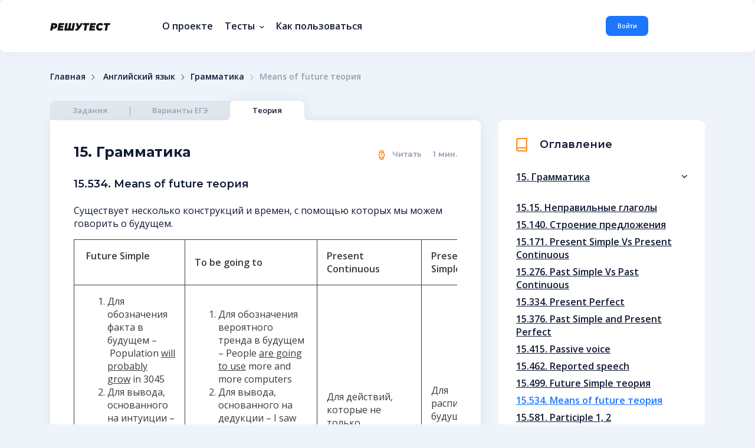

--- FILE ---
content_type: text/html; charset=UTF-8
request_url: https://reshutest.ru/theory/9?theory_id=309
body_size: 11413
content:
<!DOCTYPE html>
<html lang="en">
<head>
    <meta charset="utf-8">
    <meta name="viewport" content="width=device-width, initial-scale=1, shrink-to-fit=no, maximum-scale=1">

    <title>Means of future теория | Грамматика | Теория | Решутест. Продвинутый тренажёр тестов </title>
    <meta name="description" content="Онлайн тесты ЕГЭ и ОГЭ по всем предметам: Математика, Русский язык, Физика, Обществознание, Английский. Занимайтесь бесплатно." />
    <meta name="keywords" content="ЕГЭ, ОГЭ, тесты, онлайн, бесплатно, математика, русский язык, физика, химия, литература, обществознание, анлийский язык, информатика">
    <meta name="author" content="">

        <link href="https://fonts.googleapis.com/css?family=Montserrat:400,600,700|Open+Sans:400,600&display=swap&subset=cyrillic" rel="stylesheet">

    <link rel="stylesheet" href="https://reshutest.ru/resources/css/bootstrap-reboot.min.css">
    <link rel="stylesheet" href="https://reshutest.ru/resources/css/bootstrap-grid.min.css">
    <link rel="stylesheet" href="https://reshutest.ru/resources/css/jquery.fancybox.min.css">
    <link rel="stylesheet" href="https://reshutest.ru/resources/css/core.css">
    <link rel="stylesheet" href="https://reshutest.ru/resources/css/datepicker.min.css">
    <link rel="stylesheet" href="https://reshutest.ru/resources/css/owl.carousel.css">
    <link rel="stylesheet" href="https://reshutest.ru/resources/css/jquery.mCustomScrollbar.min.css">
    <link rel="stylesheet" href="https://reshutest.ru/resources/css/datepicker.min.css">
    <link rel="stylesheet" href="https://reshutest.ru/resources/css/select2.min.css">
    <link rel="stylesheet" href="https://reshutest.ru/resources/css/csshake.css">
    <link rel="stylesheet" href="https://reshutest.ru/resources/css/style.min.css">
    <link rel="stylesheet" href="https://reshutest.ru/resources/css/banner.css">
    <link rel="stylesheet" href="https://reshutest.ru/resources/css/override.css">
    
        <script type="text/x-mathjax-config">
        MathJax.Hub.Config({
            extensions: ["tex2jax.js","toMathML.js"],
            TeX: { extensions: ["color.js","AMSsymbols.js","AMSmath.js","mhchem.js"] },
            jax: ["input/TeX","output/HTML-CSS"],
            tex2jax: {
                inlineMath: [ ['$','$'], ["\\(","\\)"] ],
                displayMath: [ ['$$','$$'], ["\\[","\\]"] ],
                ignoreClass: "tex2jax_ignore|myignore"
            },
            displayAlign: "center"
        });
    </script>
    <script src="https://polyfill.io/v3/polyfill.min.js?features=es6"></script>
    <script type="text/javascript" async
            src="https://cdnjs.cloudflare.com/ajax/libs/mathjax/2.7.7/latest.js">
    </script>
        <script src="https://reshutest.ru/resources/js/jquery-3.4.1.min.js"></script>
    <script src="https://reshutest.ru/resources/js/jquery.fancybox.min.js"></script>
    <script src="https://reshutest.ru/resources/js/core.min.js"></script>
    <script src="https://reshutest.ru/resources/js/jquery.cookie.js"></script>
    <script src="https://reshutest.ru/resources/js/datepicker.min.js"></script>
    <script src="https://reshutest.ru/resources/js/jquery.inputmask.min.js"></script>
    <script src="https://reshutest.ru/resources/js/jquery.validate.min.js"></script>
    <script src="https://reshutest.ru/resources/js/jquery.downCount.js"></script>
    <script src="https://reshutest.ru/resources/js/popper.min.js"></script>
    <script src="https://reshutest.ru/resources/js/bootstrap.min.js"></script>
    <script src="https://reshutest.ru/resources/js/datepicker.min.js"></script>
    <script src="https://reshutest.ru/resources/js/owl.carousel.min.js"></script>
    <script src="https://reshutest.ru/resources/js/select2.full.min.js"></script>
    <script src="https://reshutest.ru/resources/js/select2_ru.js"></script>
    <script src="https://reshutest.ru/resources/js/jquery.mCustomScrollbar.concat.min.js"></script>
    <script src="https://reshutest.ru/resources/js/bootstrap-pincode-input.js"></script>
    <script src="https://reshutest.ru/resources/js/moment.min.js"></script>
    <script src="https://reshutest.ru/resources/js/custom.js"></script>
    <script src="https://reshutest.ru/resources/js/override.js"></script>
    

    <script>
        var datapicker_location = 'ru-ru';
        var icon_caret = '/resources/img/sprite.svg#caret';
        var pin_sec = 0;
        var pin_min = 1;
        var guest =  true ;
        var tutorial_coookie_key = null;
        var views_save_url = null;
        var views_save_subject = null;
        var views_save_section = null;
        var views_save_theory_materials_id = null;
        var views_save_variants_id = null;
        var views_save_task_prototypes_id = null;
        var views_save_task_themes_id = null;
        var banner_show_url = 'https://reshutest.ru/banner/stat/show';
        var banner_click_url = 'https://reshutest.ru/banner/stat/click';
    </script>
    <meta name="cmsmagazine" content="ce2b8fd116281cec972a7249471255cc" />
</head>

<body class="">
    
            <div class="menu-mob">
    <header>
        <img src="/resources/img/mob-hello.svg" alt="">
    </header>

            <a data-fancybox data-src="#modal-auth" href="javascript:;" class="blue-und">Войти</a>
        <a href="https://reshutest.ru/page/about" class="hov-orange">О проекте</a>
    <div class="dropdown-slide hov-orange">
        <a class="dropdown-slide__btn"><span>Тесты</span>
            <svg width="8" height="6" viewBox="0 0 8 6" fill="none">
                <use href="/resources/img/sprite.svg#caret"></use>
            </svg>
        </a>
        <div class="dropdown-slide__content">
            <div class="semibold fsz-13">
                <div class="dropdown-slide">
                    <a class="dropdown-slide__btn"><span>ЕГЭ</span>
                        <svg width="8" height="6" viewBox="0 0 8 6" fill="none">
                            <use href="/resources/img/sprite.svg#caret"></use>
                        </svg>
                    </a>
                    <div class="py-2 dropdown-slide__content regular">
                        <div class="menu-mob__l2">
                                                            <a href="https://reshutest.ru/variants/8/ege">Русский язык</a>
                                                            <a href="https://reshutest.ru/variants/7/ege">Математика профильная</a>
                                                            <a href="https://reshutest.ru/variants/10/ege">Обществознание</a>
                                                            <a href="https://reshutest.ru/variants/13/ege">Физика</a>
                                                            <a href="https://reshutest.ru/variants/12/ege">Биология</a>
                                                            <a href="https://reshutest.ru/variants/15/ege">История</a>
                                                            <a href="https://reshutest.ru/variants/9/ege">Английский язык</a>
                                                            <a href="https://reshutest.ru/variants/11/ege">Химия</a>
                                                            <a href="https://reshutest.ru/variants/14/ege">Литература</a>
                                                    </div>
                    </div>
                </div>
                <div class="dropdown-slide">
                    <a class="dropdown-slide__btn"><span>ОГЭ</span>
                        <svg width="8" height="6" viewBox="0 0 8 6" fill="none">
                            <use href="/resources/img/sprite.svg#caret"></use>
                        </svg>
                    </a>
                    <div class="py-2 dropdown-slide__content regular menu-mob__l2">
                        <div class="menu-mob__l2">
                                                            <a href="https://reshutest.ru/variants/3/oge">Математика</a>
                                                            <a href="https://reshutest.ru/variants/4/oge">Русский язык</a>
                                                            <a href="https://reshutest.ru/variants/5/oge">Физика</a>
                                                            <a href="https://reshutest.ru/variants/16/oge">Химия</a>
                                                            <a href="https://reshutest.ru/variants/18/oge">Биология</a>
                                                            <a href="https://reshutest.ru/variants/19/oge">Английский язык</a>
                                                            <a href="https://reshutest.ru/variants/20/oge">Обществознание</a>
                                                    </div>
                    </div>
                </div>
                <div class="dropdown-slide">
                    <!--
                    <a class="dropdown-slide__btn"><span>Другие</span>
                        <svg width="8" height="6" viewBox="0 0 8 6" fill="none">
                            <use href="/resources/img/sprite.svg#caret"></use>
                        </svg>
                    </a>
                    -->
                    <div class="py-2 dropdown-slide__content regular menu-mob__l2">
                        <div class="menu-mob__l2">
                                                            <a href="https://reshutest.ru/variants/21/other?course_slug=other">Профтест</a>
                                                    </div>
                    </div>
                </div>
                <div class="dropdown-slide">
                    <a class="dropdown-slide__btn"><span>Теория</span>
                        <svg width="8" height="6" viewBox="0 0 8 6" fill="none">
                            <use href="/resources/img/sprite.svg#caret"></use>
                        </svg>
                    </a>
                    <div class="py-2 dropdown-slide__content regular menu-mob__l2">
                        <div class="menu-mob__l2">
                            <h5>ЕГЭ</h5>
                                                                                                <a href="https://reshutest.ru/theory/8/ege">Русский язык</a>
                                                                                                                                <a href="https://reshutest.ru/theory/7/ege">Математика профильная</a>
                                                                                                                                <a href="https://reshutest.ru/theory/10/ege">Обществознание</a>
                                                                                                                                <a href="https://reshutest.ru/theory/13/ege">Физика</a>
                                                                                                                                <a href="https://reshutest.ru/theory/12/ege">Биология</a>
                                                                                                                                <a href="https://reshutest.ru/theory/15/ege">История</a>
                                                                                                                                <a href="https://reshutest.ru/theory/9/ege">Английский язык</a>
                                                                                                                                <a href="https://reshutest.ru/theory/11/ege">Химия</a>
                                                                                                                                <a href="https://reshutest.ru/theory/14/ege">Литература</a>
                                                                                    </div>

                        <div class="menu-mob__l2">
                            <h5>ОГЭ</h5>
                                                                                                <a href="https://reshutest.ru/theory/3/oge">Математика</a>
                                                                                                                                <a href="https://reshutest.ru/theory/4/oge">Русский язык</a>
                                                                                                                                <a href="https://reshutest.ru/theory/5/oge">Физика</a>
                                                                                                                                <a href="https://reshutest.ru/theory/16/oge">Химия</a>
                                                                                                                                <a href="https://reshutest.ru/theory/18/oge">Биология</a>
                                                                                                                                <a href="https://reshutest.ru/theory/19/oge">Английский язык</a>
                                                                                                                                <a href="https://reshutest.ru/theory/20/oge">Обществознание</a>
                                                                                    </div>
                    </div>
                </div>
            </div>
        </div>
    </div>
    
        <a data-fancybox-info data-src="#modal-manual" href="javascript:;" class="hov-orange">Как пользоваться</a>

    </div>

<header class="container-fluid page-header">
    <div class="row align-items-center">
        <div class="col-auto d-md-none">
            <button class="c-hamburger c-hamburger--htx"><span>toggle menu</span></button>
        </div>

        <div class="col-lg-2 col-auto mx-auto mx-md-0"><a href="https://reshutest.ru"><img src="/resources/img/logo-reshutest.svg" alt=""></a></div>

        <div class="col d-none d-md-block hov-orange page-header__menu">
            <ul>
                <li><a href="https://reshutest.ru/page/about">О проекте</a></li>
                <li class="dropdown">
                    <a class="dropdown__btn">
                        <span class="mr-1">Тесты</span>
                        <svg width="8" height="6" viewBox="0 0 8 6" fill="none">
                            <use href="/resources/img/sprite.svg#caret"></use>
                        </svg>
                    </a>

                    <div class="container-fluid dropdown__content">
                        <div class="page-header__submenu">
                            <div class="page-header__submenu-l1">
                                <a data-target="ege">
                                    <span class="mr-1">ЕГЭ</span>
                                    <svg width="8" height="6" viewBox="0 0 8 6" fill="none">
                                        <use href="/resources/img/sprite.svg#caret"></use>
                                    </svg>
                                </a>
                                <a data-target="oge">
                                    <span class="mr-1">ОГЭ</span>
                                    <svg width="8" height="6" viewBox="0 0 8 6" fill="none">
                                        <use href="/resources/img/sprite.svg#caret"></use>
                                    </svg>
                                </a>
                                <!--
                                <a data-target="other">
                                    <span class="mr-1">Другие</span>
                                    <svg width="8" height="6" viewBox="0 0 8 6" fill="none">
                                        <use href="/resources/img/sprite.svg#caret"></use>
                                    </svg>
                                </a>
                                -->
                                <a data-target="theory">
                                    <span class="mr-1">Теория</span>
                                    <svg width="8" height="6" viewBox="0 0 8 6" fill="none">
                                        <use href="/resources/img/sprite.svg#caret"></use>
                                    </svg>
                                </a>
                            </div>
                            <div id="ege" class="mt-4 fsz-13 regular page-header__submenu-l2">
                                <div>
                                                                            <a href="https://reshutest.ru/variants/8/ege">Русский язык</a>
                                                                            <a href="https://reshutest.ru/variants/7/ege">Математика профильная</a>
                                                                            <a href="https://reshutest.ru/variants/10/ege">Обществознание</a>
                                                                            <a href="https://reshutest.ru/variants/13/ege">Физика</a>
                                                                            <a href="https://reshutest.ru/variants/12/ege">Биология</a>
                                                                            <a href="https://reshutest.ru/variants/15/ege">История</a>
                                                                            <a href="https://reshutest.ru/variants/9/ege">Английский язык</a>
                                                                            <a href="https://reshutest.ru/variants/11/ege">Химия</a>
                                                                            <a href="https://reshutest.ru/variants/14/ege">Литература</a>
                                                                    </div>
                            </div>
                            <div id="oge" class="mt-4 fsz-13 regular page-header__submenu-l2">
                                <div>
                                    <!--                                         <a href="https://reshutest.ru/variants/3/oge">Математика</a>
                                                                            <a href="https://reshutest.ru/variants/4/oge">Русский язык</a>
                                                                            <a href="https://reshutest.ru/variants/5/oge">Физика</a>
                                                                            <a href="https://reshutest.ru/variants/16/oge">Химия</a>
                                                                            <a href="https://reshutest.ru/variants/18/oge">Биология</a>
                                                                            <a href="https://reshutest.ru/variants/19/oge">Английский язык</a>
                                                                            <a href="https://reshutest.ru/variants/20/oge">Обществознание</a>
                                     -->
                                    <a href="https://reshutest.ru/variants/3/oge">Математика</a>
                                    <a href="https://reshutest.ru/variants/4/oge">Русский язык</a>
                                    <a href="https://reshutest.ru/variants/5/oge">Физика</a>
                                    <a href="https://reshutest.ru/variants/16/oge">Химия</a>
                                    <a href="https://reshutest.ru/variants/18/oge">Биология</a>
                                    <a href="https://reshutest.ru/variants/19/oge">Английский язык</a>
                                    <a href="https://reshutest.ru/variants/20/oge">Обществознание</a>
                                </div>
                            </div>
                            <div id="other" class="mt-4 fsz-13 regular page-header__submenu-l2">
                                <div>
                                                                            <a href="https://reshutest.ru/variants/21/other">Профтест</a>
                                                                    </div>
                            </div>
                            <div id="theory" class="mt-4 fsz-13 regular page-header__submenu-l2">
                                <h3>ЕГЭ</h3>
                                <div>
                                                                                                                        <a href="https://reshutest.ru/theory/8/ege">Русский язык</a>
                                                                                                                                                                <a href="https://reshutest.ru/theory/7/ege">Математика профильная</a>
                                                                                                                                                                <a href="https://reshutest.ru/theory/10/ege">Обществознание</a>
                                                                                                                                                                <a href="https://reshutest.ru/theory/13/ege">Физика</a>
                                                                                                                                                                <a href="https://reshutest.ru/theory/12/ege">Биология</a>
                                                                                                                                                                <a href="https://reshutest.ru/theory/15/ege">История</a>
                                                                                                                                                                <a href="https://reshutest.ru/theory/9/ege">Английский язык</a>
                                                                                                                                                                <a href="https://reshutest.ru/theory/11/ege">Химия</a>
                                                                                                                                                                <a href="https://reshutest.ru/theory/14/ege">Литература</a>
                                                                                                            </div>

                                <h3 class="mt-4">ОГЭ</h3>
                                <div>
                                                                                                                        <a href="https://reshutest.ru/theory/3/oge">Математика</a>
                                                                                                                                                                <a href="https://reshutest.ru/theory/4/oge">Русский язык</a>
                                                                                                                                                                <a href="https://reshutest.ru/theory/5/oge">Физика</a>
                                                                                                                                                                <a href="https://reshutest.ru/theory/16/oge">Химия</a>
                                                                                                                                                                <a href="https://reshutest.ru/theory/18/oge">Биология</a>
                                                                                                                                                                <a href="https://reshutest.ru/theory/19/oge">Английский язык</a>
                                                                                                                                                                <a href="https://reshutest.ru/theory/20/oge">Обществознание</a>
                                                                                                            </div>
                            </div>
                        </div>
                    </div>
                </li>
                
                                <li><a data-fancybox-info data-src="#modal-manual" href="javascript:;">Как пользоваться</a></li>
            </ul>
        </div>

                            <div class="col-auto d-none d-sm-block page-header__info">
                <div>
                    
                    <a data-fancybox data-src="#modal-auth" href="https://reshutest.ru/login" class="btn--blue">Войти</a>
                </div>
            </div>
        
                    <div class="mx-5 pt-1"></div>
            </div>
</header>
        

        <script>
            </script>
    <ul class="container-fluid brd-crmbs">
        <li><a href="https://reshutest.ru">Главная</a></li>
                <li>
            <svg width="6" height="10" viewBox="0 0 6 10" fill="none">
                <use href="/resources/img/sprite.svg#brd-crmbs"></use>
            </svg>
                            <a href="https://reshutest.ru/tasks/9">Английский язык</a>
                    </li>
                    <li>
                <svg width="6" height="10" viewBox="0 0 6 10" fill="none">
                    <use href="/resources/img/sprite.svg#brd-crmbs"></use>
                </svg>Грамматика
            </li>
            <li>
                <svg width="6" height="10" viewBox="0 0 6 10" fill="none">
                    <use href="/resources/img/sprite.svg#brd-crmbs"></use>
                </svg>Means of future теория
            </li>
            </ul>

    <section class="container-fluid">
        <div class="d-md-none mobile-tabs">
            
        </div>

        <div class="row mb-2 pb-4 content-tabs">
            <ul class="col-12 mobile-tabs-hide tabs-header">
                                    <li><a href=" https://reshutest.ru/tasks/9 ">Задания</a></li>
                                <li><a href=" https://reshutest.ru/variants/9 ">Варианты  ЕГЭ </a></li>
                <li class="active"><a href=" https://reshutest.ru/theory/9 ">Теория</a></li>
            </ul>

            <div class="col-lg-8 col-md-7 mobile-tabs-hide">
                <div id="tabs-theory" class="tabs-content" style="display: block;">
                    <div class="article numbering-no">
                        <div class="d-md-none mb-4 aside-contents aside-contents--mobile">
                            <div class="aside-header">
                                <figure><img src="/resources/img/ico-contents.svg" alt=""></figure>
                                Оглавление
                            </div>

                            <div class="collapse">
								<span class="mx-auto collapse__btn collapse__btn--gray">
									<img src="/resources/img/ico-caret.svg" alt="">
								</span>

                                <div class="collapse__content">
                                                                                                                    <div class="collapse open  ">
                                            <div class="collapse__btn">15. Грамматика
                                                <svg width="9" height="7" viewBox="0 0 9 7" fill="none">
                                                    <use href="/resources/img/sprite.svg#caret-collapse"></use>
                                                </svg>
                                            </div>

                                            <div class="collapse__content" style="display: block;" >
                                                <div>
                                                                                                            <a href="https://reshutest.ru/theory/9?theory_id=300" class=" " data-theory-id="300">15.15. Неправильные глаголы</a>
                                                                                                            <a href="https://reshutest.ru/theory/9?theory_id=301" class=" " data-theory-id="301">15.140. Строение предложения</a>
                                                                                                            <a href="https://reshutest.ru/theory/9?theory_id=302" class=" " data-theory-id="302">15.171. Present Simple Vs Present Continuous</a>
                                                                                                            <a href="https://reshutest.ru/theory/9?theory_id=303" class=" " data-theory-id="303">15.276. Past Simple Vs Past Continuous</a>
                                                                                                            <a href="https://reshutest.ru/theory/9?theory_id=304" class=" " data-theory-id="304">15.334. Present Perfect</a>
                                                                                                            <a href="https://reshutest.ru/theory/9?theory_id=305" class=" " data-theory-id="305">15.376. Past Simple and Present Perfect</a>
                                                                                                            <a href="https://reshutest.ru/theory/9?theory_id=306" class=" " data-theory-id="306">15.415. Passive voice</a>
                                                                                                            <a href="https://reshutest.ru/theory/9?theory_id=307" class=" " data-theory-id="307">15.462. Reported speech</a>
                                                                                                            <a href="https://reshutest.ru/theory/9?theory_id=308" class=" " data-theory-id="308">15.499. Future Simple теория</a>
                                                                                                            <a href="https://reshutest.ru/theory/9?theory_id=309" class="active  " data-theory-id="309">15.534. Means of future теория</a>
                                                                                                            <a href="https://reshutest.ru/theory/9?theory_id=310" class=" " data-theory-id="310">15.581. Participle 1, 2</a>
                                                                                                            <a href="https://reshutest.ru/theory/9?theory_id=311" class=" " data-theory-id="311">15.594. Gerunds and infinitives</a>
                                                                                                            <a href="https://reshutest.ru/theory/9?theory_id=312" class=" " data-theory-id="312">15.616. Ed-ing</a>
                                                                                                            <a href="https://reshutest.ru/theory/9?theory_id=313" class=" " data-theory-id="313">15.623. Phrasal verbs</a>
                                                                                                            <a href="https://reshutest.ru/theory/9?theory_id=314" class=" " data-theory-id="314">15.649. Linking words</a>
                                                                                                            <a href="https://reshutest.ru/theory/9?theory_id=315" class=" " data-theory-id="315">15.654. Числа существительных</a>
                                                                                                            <a href="https://reshutest.ru/theory/9?theory_id=316" class=" " data-theory-id="316">15.673. Личные местоимения</a>
                                                                                                            <a href="https://reshutest.ru/theory/9?theory_id=317" class=" " data-theory-id="317">15.685. Британское и американское написание слов</a>
                                                                                                            <a href="https://reshutest.ru/theory/9?theory_id=318" class=" " data-theory-id="318">15.704. Пунктуация</a>
                                                                                                            <a href="https://reshutest.ru/theory/9?theory_id=319" class=" " data-theory-id="319">15.711. Артикли</a>
                                                                                                            <a href="https://reshutest.ru/theory/9?theory_id=320" class=" " data-theory-id="320">15.719. Числительные</a>
                                                                                                            <a href="https://reshutest.ru/theory/9?theory_id=321" class=" " data-theory-id="321">15.722. Степени прилагательных и наречий</a>
                                                    
                                                    <div class="progress progress--big progress--max">
                                                        <div><p class="progress__middle" style="width: 0%;"></p></div>
                                                    </div>
                                                    <small>Прочитано <span class="progress__middle_percent">0</span>%</small>
                                                </div>
                                            </div>
                                        </div>
                                                                                                                    <div class="collapse  ">
                                            <div class="collapse__btn">24. Форматные задания
                                                <svg width="9" height="7" viewBox="0 0 9 7" fill="none">
                                                    <use href="/resources/img/sprite.svg#caret-collapse"></use>
                                                </svg>
                                            </div>

                                            <div class="collapse__content" >
                                                <div>
                                                                                                            <a href="https://reshutest.ru/theory/9?theory_id=322" class=" " data-theory-id="322">24.51. Говорение 4</a>
                                                                                                            <a href="https://reshutest.ru/theory/9?theory_id=323" class=" " data-theory-id="323">24.147. Письмо</a>
                                                                                                            <a href="https://reshutest.ru/theory/9?theory_id=324" class=" " data-theory-id="324">24.198. Эссе</a>
                                                    
                                                    <div class="progress progress--big progress--max">
                                                        <div><p class="progress__middle" style="width: 0%;"></p></div>
                                                    </div>
                                                    <small>Прочитано <span class="progress__middle_percent">0</span>%</small>
                                                </div>
                                            </div>
                                        </div>
                                                                    </div>
                            </div>
                        </div>

                                                    <h1 class="theory__header">
                                15. Грамматика
                                <span><img src="/resources/img/ico-wristwatch.svg" alt="">Читать <span class="reading-time time_read">0</span> мин.</span>
                            </h1>
                            <h2>
                                15.534. Means of future теория
                            </h2>
                            <div class="post-full-content text_read typography numbering-no">
                                <p>Существует несколько конструкций и времен, с помощью которых мы можем говорить о будущем.  </p>
<table>
<tbody>
<tr>
<td>
<p><strong> </strong><strong>Future Simple</strong> </p>
<p> </p>
</td>
<td>
<p><strong>To be going to </strong><strong> </strong> </p>
</td>
<td>
<p><strong>Present Continuous </strong> </p>
</td>
<td>
<p><strong>Present Simple </strong> </p>
</td>
</tr>
<tr>
<td>
<ol>
<li>Для обозначения факта в будущем – Population <span style="text-decoration-line: underline;">will probably grow</span> in 3045 </li>
<li>Для вывода, основанного на интуиции – I think <span style="text-decoration-line: underline;">he’ll pass</span> his exam </li>
<li>Для решения, принятого в момент речи  - I am skiing tomorrow. Oh, what a great idea<span style="text-decoration-line: underline;">, I’ll go</span> with you! </li>
<li>Для обещаний <span style="text-decoration-line: underline;">– </span><span style="text-decoration-line: underline;">I will always love</span> you </li>
</ol>
</td>
<td>
<ol>
<li>Для обозначения вероятного тренда в будущем – People <span style="text-decoration-line: underline;">are going to use</span> more and more computers  </li>
<li>Для вывода, основанного на дедукции – I saw the skiies in your hall. <span style="text-decoration-line: underline;">Are you going to take up</span> skiing again? </li>
<li>Для давно запланированного решения  - <span style="text-decoration-line: underline;">I am going to visit</span> my parents next week </li>
<li>Для предсказаний гадалки – You <span style="text-decoration-line: underline;">are going to be </span>very lucky!  </li>
</ol>
</td>
<td>Для действий, которые не только запланированы, но и организованы: <span style="text-decoration-line: underline;">I’m flying</span> to Moscow tomorrow. I’ve already bought the tickets. </td>
<td>Для расписаний в будущем (действие произойдет независимо от нашего участия): The train <span style="text-decoration-line: underline;">leaves</span> at 5:09 tomorrow </td>
</tr>
<tr>
<td>
<p><span style="text-decoration-line: underline;">Образование формы</span>: </p>
<p>Вспомогательный глагол will + V  </p>
<p> </p>
</td>
<td>
<p><span style="text-decoration-line: underline;">Образование формы</span>: </p>
<p>Так же, как и любой глагол в present continuous – am/is/are going to + V </p>
<p> </p>
</td>
<td>
<p><span style="text-decoration-line: underline;">Образование формы</span>: </p>
<p>am/is/are + Ving </p>
<p> </p>
</td>
<td>
<p><span style="text-decoration-line: underline;">Образование формы</span>: </p>
<p>V/Vs </p>
</td>
</tr>
</tbody>
</table>
<p> </p>
                            </div>

                            
                            <div class="article-read read"  data-content="Отмечай те статьи, что прочитал, чтобы было удобнее ориентироваться в оглавлении." data-tutorial-index="2">
                                <a href="https://reshutest.ru/read/309" class="btn--green ajax-load-read" data-read-theory-id="309">Прочитано</a>
                                <small>Отметь, если полностью прочитал текст</small>
                            </div>

                            <div class="article-read unread" style="display: none">
                                <a href="https://reshutest.ru/unread/309" class="btn--blue ajax-load-unread" data-read-theory-id="309">Не прочитано</a>
                            </div>
                        
                        <div class="page-nav">
                                                            <a href="https://reshutest.ru/theory/9?theory_id=308" class="blue-und">
                                    <svg width="12" height="10" viewBox="0 0 12 10" fill="none">
                                        <use href="/resources/img/sprite.svg#arrow-left"></use>
                                    </svg><span class="ml-3">Назад</span>
                                </a>
                                                                                        <a href="https://reshutest.ru/theory/9?theory_id=310" class="blue-und ml-auto right">
                                    <span class="mr-3">Следующая</span><svg width="12" height="10" viewBox="0 0 12 10" fill="none">
                                        <use href="/resources/img/sprite.svg#arrow-left"></use>
                                    </svg>
                                </a>
                                                    </div>
                    </div>
                </div>
            </div>

            <aside class="col-lg-4 col-md-5 d-none d-md-block aside-fixed">
                <div class="scroll-custom aside-item-wrapper"  data-mcs-theme="dark">
                    <div class="aside-item aside-contents" data-content="Здесь все теоретические материалы по предмету." data-tutorial-index="1">
                    <div class="aside-header">
                        <figure><img src="/resources/img/ico-contents.svg" alt=""></figure>
                        Оглавление
                    </div>

                                                                    <div class="collapse open  ">
                            <div class="collapse__btn">15. Грамматика
                                <svg width="9" height="7" viewBox="0 0 9 7" fill="none">
                                    <use href="/resources/img/sprite.svg#caret-collapse"></use>
                                </svg>
                            </div>

                            <div class="collapse__content" style="display: block;" >
                                <div>
                                                                            <a href="https://reshutest.ru/theory/9?theory_id=300" class=" " data-theory-id="300">15.15. Неправильные глаголы</a>
                                                                            <a href="https://reshutest.ru/theory/9?theory_id=301" class=" " data-theory-id="301">15.140. Строение предложения</a>
                                                                            <a href="https://reshutest.ru/theory/9?theory_id=302" class=" " data-theory-id="302">15.171. Present Simple Vs Present Continuous</a>
                                                                            <a href="https://reshutest.ru/theory/9?theory_id=303" class=" " data-theory-id="303">15.276. Past Simple Vs Past Continuous</a>
                                                                            <a href="https://reshutest.ru/theory/9?theory_id=304" class=" " data-theory-id="304">15.334. Present Perfect</a>
                                                                            <a href="https://reshutest.ru/theory/9?theory_id=305" class=" " data-theory-id="305">15.376. Past Simple and Present Perfect</a>
                                                                            <a href="https://reshutest.ru/theory/9?theory_id=306" class=" " data-theory-id="306">15.415. Passive voice</a>
                                                                            <a href="https://reshutest.ru/theory/9?theory_id=307" class=" " data-theory-id="307">15.462. Reported speech</a>
                                                                            <a href="https://reshutest.ru/theory/9?theory_id=308" class=" " data-theory-id="308">15.499. Future Simple теория</a>
                                                                            <a href="https://reshutest.ru/theory/9?theory_id=309" class="active  " data-theory-id="309">15.534. Means of future теория</a>
                                                                            <a href="https://reshutest.ru/theory/9?theory_id=310" class=" " data-theory-id="310">15.581. Participle 1, 2</a>
                                                                            <a href="https://reshutest.ru/theory/9?theory_id=311" class=" " data-theory-id="311">15.594. Gerunds and infinitives</a>
                                                                            <a href="https://reshutest.ru/theory/9?theory_id=312" class=" " data-theory-id="312">15.616. Ed-ing</a>
                                                                            <a href="https://reshutest.ru/theory/9?theory_id=313" class=" " data-theory-id="313">15.623. Phrasal verbs</a>
                                                                            <a href="https://reshutest.ru/theory/9?theory_id=314" class=" " data-theory-id="314">15.649. Linking words</a>
                                                                            <a href="https://reshutest.ru/theory/9?theory_id=315" class=" " data-theory-id="315">15.654. Числа существительных</a>
                                                                            <a href="https://reshutest.ru/theory/9?theory_id=316" class=" " data-theory-id="316">15.673. Личные местоимения</a>
                                                                            <a href="https://reshutest.ru/theory/9?theory_id=317" class=" " data-theory-id="317">15.685. Британское и американское написание слов</a>
                                                                            <a href="https://reshutest.ru/theory/9?theory_id=318" class=" " data-theory-id="318">15.704. Пунктуация</a>
                                                                            <a href="https://reshutest.ru/theory/9?theory_id=319" class=" " data-theory-id="319">15.711. Артикли</a>
                                                                            <a href="https://reshutest.ru/theory/9?theory_id=320" class=" " data-theory-id="320">15.719. Числительные</a>
                                                                            <a href="https://reshutest.ru/theory/9?theory_id=321" class=" " data-theory-id="321">15.722. Степени прилагательных и наречий</a>
                                    
                                    <div class="progress progress--big progress--max">
                                        <div><p class="progress__middle" style="width: 0%;"></p></div>
                                    </div>
                                    <small>Прочитано <span class="progress__middle_percent">0</span>%</small>
                                </div>
                            </div>
                        </div>
                                                                    <div class="collapse  ">
                            <div class="collapse__btn">24. Форматные задания
                                <svg width="9" height="7" viewBox="0 0 9 7" fill="none">
                                    <use href="/resources/img/sprite.svg#caret-collapse"></use>
                                </svg>
                            </div>

                            <div class="collapse__content" >
                                <div>
                                                                            <a href="https://reshutest.ru/theory/9?theory_id=322" class=" " data-theory-id="322">24.51. Говорение 4</a>
                                                                            <a href="https://reshutest.ru/theory/9?theory_id=323" class=" " data-theory-id="323">24.147. Письмо</a>
                                                                            <a href="https://reshutest.ru/theory/9?theory_id=324" class=" " data-theory-id="324">24.198. Эссе</a>
                                    
                                    <div class="progress progress--big progress--max">
                                        <div><p class="progress__middle" style="width: 0%;"></p></div>
                                    </div>
                                    <small>Прочитано <span class="progress__middle_percent">0</span>%</small>
                                </div>
                            </div>
                        </div>
                                    </div>
                </div>
            </aside>
        </div>
    </section>
    <script src="https://reshutest.ru/resources/js/readtime.js"></script>

    <script>
        $(".text_read").readtime({
            images: 12,
            wpm: 200
        });
    </script>
    <script>
        $(function () {
            $('.scroll-custom').mCustomScrollbar({
                autoHideScrollbar: true,
                setHeight: asideFixedHeight()
            });
            function asideFixedHeight() {
                let items = $('.scroll-custom .aside-item'), height = 0;
                items.each(function (indexInArray, valueOfElement) {
                    height += $(valueOfElement).outerHeight(true);
                });
                return height < $(window).height() ? height : $(window).height();
            }
        });
    </script>

    <footer class="container-fluid page-footer">
    <div class="row align-items-center">
        <div class="col-lg-2 col-auto">© 2026 «Решутест»</div>

        <div class="col-auto d-none d-md-block hov-orange page-footer__menu">
            <ul>
                <li><a href="https://reshutest.ru/page/about">О проекте</a></li>
                <li><a href="https://reshutest.ru/page/confpolicy">Политика конфиденциальности</a></li>
                <li><a data-fancybox-info data-src="#modal-manual" href="javascript:;" id="footer-modal-manual">Как пользоваться</a></li>
                <!--<li><a href="https://roditeli.maximumtest.ru/">Родители на MAXIMUM</a></li>-->
            </ul>
        </div>

        <div class="col-auto ml-auto sots">
            <!--<li> <a href="https://www.facebook.com/maximumtest" target="_blank">
                <svg width="30" height="30" viewBox="0 0 30 30" fill="none">
                    <use href="/resources/img/sprite.svg#fb"></use>
                </svg>
            </a> </li>-->
            <a href="https://vk.com/reshutest" target="_blank"><svg width="30" height="30" viewBox="0 0 30 30" fill="none">
                    <use href="/resources/img/sprite.svg#vk"></use>
                </svg></a>
           <!--<li> <a href="https://www.instagram.com/maximumtestru/?hl=ru" target="_blank">
                <a href="https://www.instagram.com/maximumtestru/?hl=ru" target="_blank"><svg width="30" height="30" viewBox="0 0 30 30" fill="none">
                        <use href="/resources/img/sprite.svg#inst"></use>
                    </svg></a>
            </a>
            <a href="https://www.youtube.com/user/MaximumtestRu/videos" target="_blank">
                <a href="https://www.youtube.com/user/MaximumtestRu/videos" target="_blank"><svg width="30" height="30" viewBox="0 0 30 30" fill="none">
                        <use href="/resources/img/sprite.svg#youtube"></use>
                    </svg></a> 
            </a> </li>-->
        </div>
    </div>
</footer>
            <div id="modal-auth" class="modal-auth">
    <form action="https://reshutest.ru/login/phone" method="POST" class="validate">
        <input type="hidden" name="_token" value="zjBlzPETfnyyzzPFzM1zUf17N65oClqk9S3mMvPM">        <h1>Вход и регистрация</h1>

        <span class="error error-block"></span>

        <div class="user-type">
            <input type="radio" name="is_teacher" id="user-type-teacher" value="1">
            <label for="user-type-teacher">Я учитель</label>
            <input type="radio" name="is_teacher" id="user-type-student" value="0" checked>
            <label for="user-type-student">Я ученик</label>
        </div>

        <input type="tel" class="form-control mt-3" placeholder="Телефон" name="phone" required data-provide="typeahead" name="group" autocorrect="off" autocapitalize="none" spellcheck="false" aria-autocomplete="list" autocomplete="off">
        <input type="submit" class="mt-3 btn--green" value="Получить код">

        <div class="mt-4 pt-3 check-radio fsz-11">
            <input type="checkbox" id="modal-i-read-auth" name="rule1" required checked>
            <label for="modal-i-read-auth">Я прочитал(-а) <a href="https://reshutest.ru/page/confpolicy" class="blue-und" target="_blank">Политику конфиденциальности</a> и согласен(-на) с правилами использования моих персональных данных</label>
        </div>

        <p class="mt-4 pt-3 pb-2 mb-2">или</p>

        <a href="https://reshutest.ru/login/vkontakte" class="btn--blue vk-login-button">
            <svg width="30" height="30" viewBox="0 0 30 30" fill="none" xmlns="http://www.w3.org/2000/svg">
                <use href="/resources/img/sprite.svg#vk"></use>
            </svg>
            Войти через ВКонтакте
        </a>
        <!--  <a href="https://reshutest.ru/login/facebook" class="mt-3 btn--blue fb-login-button">
            <svg width="30" height="30" viewBox="0 0 30 30" fill="none" xmlns="http://www.w3.org/2000/svg">
                <use href="/resources/img/sprite.svg#fb"></use>
            </svg>
            Войти через Facebook
        </a> -->
    </form>
</div>

<div id="modal-time-auth" class="modal-messages">
    <div>
        <img src="/resources/img/modal-messages.svg" alt="" class="img-fluid">
        <h1 class="mt-4 mb-2">Пора зарегистрироваться!</h1>
        <p class="mb-4 pb-3">Так твой прогресс будет сохраняться.</p>
        <a href="https://reshutest.ru/login" class="btn--blue show-fancybox-login">Регистрация</a>
    </div>
</div>

<div id="modal-input-code" class="modal-auth">
    <form action="https://reshutest.ru/login/phone/verify" class="validate">
        <h1>Введите код</h1>
        <p class="mb-2">Мы отправили код на: <span id="phone-number-show"></span></p>
        <a data-fancybox data-src="#modal-auth" href="https://reshutest.ru/login" class="blue-und show-fancybox-login">Изменить</a>

        <input type="text" id="pincode" name="code">
        <input type="hidden" name="phone">

        <p class="red pincode-valid error-block"></p>
        <p class="gray pincode-repeat" data-min="2">
            Получить код повторно через
            <span>00:00</span>
        </p>
        <a href="https://reshutest.ru/login/phone/repeat/code" class="mb-4 blue-und repeat-pin-code" style="display: none;">Получить код повторно через</a>

        <input type="submit" class="btn--green" value="Войти">
        <div class="mt-4 check-radio fsz-11">
            <input type="checkbox" id="modal-i-read" name="rule1" required checked>
            <label for="modal-i-read">Я прочитал(-а) <a href="https://reshutest.ru/page/confpolicy" class="blue-und" target="_blank">Политику конфиденциальности</a> и согласен(-на) с правилами использования моих персональных данных</label>
        </div>
        <input type="hidden" name="_token" value="zjBlzPETfnyyzzPFzM1zUf17N65oClqk9S3mMvPM">    </form>
</div>

<a data-fancybox data-src="#modal-auth" href="#" style="display:none;" id="modal-auth-trigger"></a>

<a data-fancybox data-src="#modal-input-code" href="#" style="display:none;" id="modal-input-code-trigger"></a>

<a data-fancybox data-src="#modal-time-auth" href="#" style="display:none;" id="modal-time-auth-trigger"></a>

<div id="praise-1" class="praise">
    <figure><img src="/resources/img/praise-1.png" alt=""></figure>
    <div>
        <h5>Ништяк!</h5>
        <p>Решено верно</p>
    </div>

    <svg width="12" height="12" viewBox="0 0 12 12" fill="none">
        <use href="/resources/img/sprite.svg#ico-close"></use>
    </svg>
</div>

<div id="praise-2" class="praise">
    <figure><img src="/resources/img/praise-2.png" alt=""></figure>
    <div>
        <h5>Браво!</h5>
        <p>Решено верно</p>
    </div>

    <svg width="12" height="12" viewBox="0 0 12 12" fill="none">
        <use href="/resources/img/sprite.svg#ico-close"></use>
    </svg>
</div>

<div id="praise-3" class="praise">
    <figure><img src="/resources/img/praise-3.png" alt=""></figure>
    <div>
        <h5>Крутяк!</h5>
        <p>Решено верно</p>
    </div>

    <svg width="12" height="12" viewBox="0 0 12 12" fill="none">
        <use href="/resources/img/sprite.svg#ico-close"></use>
    </svg>
</div>

<div id="praise-4" class="praise">
    <figure><img src="/resources/img/praise-4.png" alt=""></figure>
    <div>
        <h5>Зачёт!</h5>
        <p>Решено верно</p>
    </div>

    <svg width="12" height="12" viewBox="0 0 12 12" fill="none">
        <use href="/resources/img/sprite.svg#ico-close"></use>
    </svg>
</div>

<div id="praise-5" class="praise">
    <figure><img src="/resources/img/praise-5.png" alt=""></figure>
    <div>
        <h5>Чётко!</h5>
        <p>Решено верно</p>
    </div>

    <svg width="12" height="12" viewBox="0 0 12 12" fill="none">
        <use href="/resources/img/sprite.svg#ico-close"></use>
    </svg>
</div>

<div id="praise-6" class="praise">
    <figure><img src="/resources/img/praise-6.png" alt=""></figure>
    <div>
        <h5>Бомбезно!</h5>
        <p>Решено верно</p>
    </div>

    <svg width="12" height="12" viewBox="0 0 12 12" fill="none">
        <use href="/resources/img/sprite.svg#ico-close"></use>
    </svg>
</div>

<div id="praise-7" class="praise">
    <figure><img src="/resources/img/praise-7.png" alt=""></figure>
    <div>
        <h5>Огонь!</h5>
        <p>Решено верно</p>
    </div>

    <svg width="12" height="12" viewBox="0 0 12 12" fill="none">
        <use href="/resources/img/sprite.svg#ico-close"></use>
    </svg>
</div>

<div id="praise-8" class="praise">
    <figure><img src="/resources/img/praise-8.png" alt=""></figure>
    <div>
        <h5>Юхууу!</h5>
        <p>Решено верно</p>
    </div>

    <svg width="12" height="12" viewBox="0 0 12 12" fill="none">
        <use href="/resources/img/sprite.svg#ico-close"></use>
    </svg>
</div>

<div id="praise-9" class="praise">
    <figure><img src="/resources/img/praise-9.png" alt=""></figure>
    <div>
        <h5>Отпад!</h5>
        <p>Решено верно</p>
    </div>

    <svg width="12" height="12" viewBox="0 0 12 12" fill="none">
        <use href="/resources/img/sprite.svg#ico-close"></use>
    </svg>
</div>

<div id="praise-10" class="praise">
    <figure><img src="/resources/img/praise-10.png" alt=""></figure>
    <div>
        <h5>Шикарно!</h5>
        <p>Решено верно</p>
    </div>

    <svg width="12" height="12" viewBox="0 0 12 12" fill="none">
        <use href="/resources/img/sprite.svg#ico-close"></use>
    </svg>
</div>

<div id="praise-11" class="praise">
    <figure><img src="/resources/img/praise-11.png" alt=""></figure>
    <div>
        <h5>Блестяще!</h5>
        <p>Решено верно</p>
    </div>

    <svg width="12" height="12" viewBox="0 0 12 12" fill="none">
        <use href="/resources/img/sprite.svg#ico-close"></use>
    </svg>
</div>

<div id="praise-12" class="praise">
    <figure><img src="/resources/img/praise-12.png" alt=""></figure>
    <div>
        <h5>Волшебно!</h5>
        <p>Решено верно</p>
    </div>

    <svg width="12" height="12" viewBox="0 0 12 12" fill="none">
        <use href="/resources/img/sprite.svg#ico-close"></use>
    </svg>
</div>

<div id="modal-manual" class="modal-info">
    <div class="start-info-block">
        <img src="/resources/img/owl-manual-1.svg" alt="" class="mx-auto img-fluid">
        <h2 class="mt-4 mb-2">Начало работы</h2>
        <p class="mb-4 pb-2"> Привет сейчас ты за 5 шагов узнаешь, как пользоваться платформой</p>
        <a href="#" class="btn--green mt-auto modal-manual__begin">Смотреть</a>
    </div>

    <div class="d-none owl-carousel owl-manual">
        <div>
            <img src="/resources/img/new_owl-manual-2.jpg" alt="" class="mx-auto img-fluid modal-manual__img-shadow">
            <h2 class="mt-4 mb-2">Выбери тест</h2>
            <p class="mb-4 pb-2"> «Выбери тест, предмет и нажми кнопку «Начать решать»</p>
            <div class="modal-manual__counter">
                <mark>1</mark> <span class="mx-1">/</span> 6
            </div>
        </div>

        <div>
            <img src="/resources/img/owl-manual-2.jpg" alt="" class="mx-auto img-fluid modal-manual__img-shadow">
            <h2 class="mt-4 mb-2">Вкладки</h2>
            <p class="mb-4 pb-2"> После выбора предмета необходимо выбрать на вкладке задания, варианты ЕГЭ, ОГЭ или другого теста, или теорию</p>
            <div class="modal-manual__counter">
                <mark>2</mark> <span class="mx-1">/</span> 6
            </div>
        </div>

        <div>
            <img src="/resources/img/owl-manual-3.jpg" alt="" class="mx-auto img-fluid modal-manual__img-shadow">
            <h2 class="mt-4 mb-2">Задания</h2>
            <p class="mb-4 pb-2"> Решай задания и записывай ответы. После 1-ой попытки
                ты сможешь посмотреть решение</p>
            <div class="modal-manual__counter">
                <mark>3</mark> <span class="mx-1">/</span> 6
            </div>
        </div>

        <div>
            <img src="/resources/img/owl-manual-4.jpg" alt="" class="mx-auto img-fluid modal-manual__img-shadow">
            <h2 class="mt-4 mb-2">Статистика</h2>
            <p class="mb-4 pb-2">Сбоку ты можешь посмотреть статистику и прогресс по предмету</p>
            <div class="modal-manual__counter">
                <mark>4</mark> <span class="mx-1">/</span> 6
            </div>
        </div>

        <div>
            <img src="/resources/img/owl-manual-5.jpg" alt="" class="mx-auto img-fluid modal-manual__img-shadow">
            <h2 class="mt-4 mb-2">Решение</h2>
            <p class="mb-4 pb-2">Нажми, чтобы начать решать вариант. Как только ты перейдешь
                на страницу, запустится счетчик времени, поэтому подготовь заранее все, что может тебе понадобиться</p>
            <div class="modal-manual__counter">
                <mark>5</mark> <span class="mx-1">/</span> 6
            </div>
        </div>

        <div>
            <img src="/resources/img/owl-manual-6.jpg" alt="" class="mx-auto img-fluid modal-manual__img-shadow">
            <h2 class="mt-4 mb-2">Отметки</h2>
            <p class="mb-4 pb-2">Отмечай те статьи, что прочитал, чтобы было удобнее ориентироваться в оглавлении</p>
            <div class="modal-manual__counter">
                <mark>6</mark> <span class="mx-1">/</span> 6
            </div>
        </div>
    </div>

    <div class="d-none end-info-block">
        <img src="/resources/img/owl-manual-7.svg" alt="" class="mx-auto img-fluid">
        <h2 class="mt-4 mb-2">Молодец!</h2>
        <p class="mb-4 pb-2">Ты прошел обучение! Теперь ты знаешь как пользоваться сайтом
            и можешь переходить к решению заданий</p>
        <div class="modal-manual__total">
            <a href="#" class="btn--blue modal-manual__again">Пройти заново</a>
            <a href="https://reshutest.ru/tasks/8" class="btn--green">Решать задания</a>
        </div>
    </div>
</div>
        
    <!-- Global site tag (gtag.js) - Google Analytics -->
<script async src="https://www.googletagmanager.com/gtag/js?id=UA-164965766-1"></script>
<script>
  window.dataLayer = window.dataLayer || [];
  function gtag(){dataLayer.push(arguments);}
  gtag('js', new Date());

  gtag('config', 'UA-164965766-1');
</script>

<!-- Google Tag Manager (noscript) --> <noscript><iframe src="https://www.googletagmanager.com/ns.html?id=GTM-NSZ8G6C" height="0" width="0" style="display:none;visibility:hidden"></iframe></noscript> <!-- End Google Tag Manager (noscript) -->

<!-- Google Tag Manager --> <script>(function(w,d,s,l,i){w[l]=w[l]||[];w[l].push({'gtm.start': new Date().getTime(),event:'gtm.js'});var f=d.getElementsByTagName(s)[0], j=d.createElement(s),dl=l!='dataLayer'?'&l='+l:'';j.async=true;j.src= 'https://www.googletagmanager.com/gtm.js?id='+i+dl;f.parentNode.insertBefore(j,f); })(window,document,'script','dataLayer','GTM-NSZ8G6C');</script> <!-- End Google Tag Manager -->

<!--Start of PopMechanic script-->
<script id="popmechanic-script" src="https://static.popmechanic.ru/service/loader.js?c=28278"></script>
<!--End of PopMechanic script-->

    
</body>
</html>


--- FILE ---
content_type: text/html; charset=UTF-8
request_url: https://reshutest.ru/theory/9?theory_id=309
body_size: 12236
content:
<!DOCTYPE html>
<html lang="en">
<head>
    <meta charset="utf-8">
    <meta name="viewport" content="width=device-width, initial-scale=1, shrink-to-fit=no, maximum-scale=1">

    <title>Means of future теория | Грамматика | Теория | Решутест. Продвинутый тренажёр тестов </title>
    <meta name="description" content="Онлайн тесты ЕГЭ и ОГЭ по всем предметам: Математика, Русский язык, Физика, Обществознание, Английский. Занимайтесь бесплатно." />
    <meta name="keywords" content="ЕГЭ, ОГЭ, тесты, онлайн, бесплатно, математика, русский язык, физика, химия, литература, обществознание, анлийский язык, информатика">
    <meta name="author" content="">

        <link href="https://fonts.googleapis.com/css?family=Montserrat:400,600,700|Open+Sans:400,600&display=swap&subset=cyrillic" rel="stylesheet">

    <link rel="stylesheet" href="https://reshutest.ru/resources/css/bootstrap-reboot.min.css">
    <link rel="stylesheet" href="https://reshutest.ru/resources/css/bootstrap-grid.min.css">
    <link rel="stylesheet" href="https://reshutest.ru/resources/css/jquery.fancybox.min.css">
    <link rel="stylesheet" href="https://reshutest.ru/resources/css/core.css">
    <link rel="stylesheet" href="https://reshutest.ru/resources/css/datepicker.min.css">
    <link rel="stylesheet" href="https://reshutest.ru/resources/css/owl.carousel.css">
    <link rel="stylesheet" href="https://reshutest.ru/resources/css/jquery.mCustomScrollbar.min.css">
    <link rel="stylesheet" href="https://reshutest.ru/resources/css/datepicker.min.css">
    <link rel="stylesheet" href="https://reshutest.ru/resources/css/select2.min.css">
    <link rel="stylesheet" href="https://reshutest.ru/resources/css/csshake.css">
    <link rel="stylesheet" href="https://reshutest.ru/resources/css/style.min.css">
    <link rel="stylesheet" href="https://reshutest.ru/resources/css/banner.css">
    <link rel="stylesheet" href="https://reshutest.ru/resources/css/override.css">
    
        <script type="text/x-mathjax-config">
        MathJax.Hub.Config({
            extensions: ["tex2jax.js","toMathML.js"],
            TeX: { extensions: ["color.js","AMSsymbols.js","AMSmath.js","mhchem.js"] },
            jax: ["input/TeX","output/HTML-CSS"],
            tex2jax: {
                inlineMath: [ ['$','$'], ["\\(","\\)"] ],
                displayMath: [ ['$$','$$'], ["\\[","\\]"] ],
                ignoreClass: "tex2jax_ignore|myignore"
            },
            displayAlign: "center"
        });
    </script>
    <script src="https://polyfill.io/v3/polyfill.min.js?features=es6"></script>
    <script type="text/javascript" async
            src="https://cdnjs.cloudflare.com/ajax/libs/mathjax/2.7.7/latest.js">
    </script>
        <script src="https://reshutest.ru/resources/js/jquery-3.4.1.min.js"></script>
    <script src="https://reshutest.ru/resources/js/jquery.fancybox.min.js"></script>
    <script src="https://reshutest.ru/resources/js/core.min.js"></script>
    <script src="https://reshutest.ru/resources/js/jquery.cookie.js"></script>
    <script src="https://reshutest.ru/resources/js/datepicker.min.js"></script>
    <script src="https://reshutest.ru/resources/js/jquery.inputmask.min.js"></script>
    <script src="https://reshutest.ru/resources/js/jquery.validate.min.js"></script>
    <script src="https://reshutest.ru/resources/js/jquery.downCount.js"></script>
    <script src="https://reshutest.ru/resources/js/popper.min.js"></script>
    <script src="https://reshutest.ru/resources/js/bootstrap.min.js"></script>
    <script src="https://reshutest.ru/resources/js/datepicker.min.js"></script>
    <script src="https://reshutest.ru/resources/js/owl.carousel.min.js"></script>
    <script src="https://reshutest.ru/resources/js/select2.full.min.js"></script>
    <script src="https://reshutest.ru/resources/js/select2_ru.js"></script>
    <script src="https://reshutest.ru/resources/js/jquery.mCustomScrollbar.concat.min.js"></script>
    <script src="https://reshutest.ru/resources/js/bootstrap-pincode-input.js"></script>
    <script src="https://reshutest.ru/resources/js/moment.min.js"></script>
    <script src="https://reshutest.ru/resources/js/custom.js"></script>
    <script src="https://reshutest.ru/resources/js/override.js"></script>
    

    <script>
        var datapicker_location = 'ru-ru';
        var icon_caret = '/resources/img/sprite.svg#caret';
        var pin_sec = 0;
        var pin_min = 1;
        var guest =  true ;
        var tutorial_coookie_key = null;
        var views_save_url = null;
        var views_save_subject = null;
        var views_save_section = null;
        var views_save_theory_materials_id = null;
        var views_save_variants_id = null;
        var views_save_task_prototypes_id = null;
        var views_save_task_themes_id = null;
        var banner_show_url = 'https://reshutest.ru/banner/stat/show';
        var banner_click_url = 'https://reshutest.ru/banner/stat/click';
    </script>
    <meta name="cmsmagazine" content="ce2b8fd116281cec972a7249471255cc" />
</head>

<body class="">
    
            <div class="menu-mob">
    <header>
        <img src="/resources/img/mob-hello.svg" alt="">
    </header>

            <a data-fancybox data-src="#modal-auth" href="javascript:;" class="blue-und">Войти</a>
        <a href="https://reshutest.ru/page/about" class="hov-orange">О проекте</a>
    <div class="dropdown-slide hov-orange">
        <a class="dropdown-slide__btn"><span>Тесты</span>
            <svg width="8" height="6" viewBox="0 0 8 6" fill="none">
                <use href="/resources/img/sprite.svg#caret"></use>
            </svg>
        </a>
        <div class="dropdown-slide__content">
            <div class="semibold fsz-13">
                <div class="dropdown-slide">
                    <a class="dropdown-slide__btn"><span>ЕГЭ</span>
                        <svg width="8" height="6" viewBox="0 0 8 6" fill="none">
                            <use href="/resources/img/sprite.svg#caret"></use>
                        </svg>
                    </a>
                    <div class="py-2 dropdown-slide__content regular">
                        <div class="menu-mob__l2">
                                                            <a href="https://reshutest.ru/variants/8/ege">Русский язык</a>
                                                            <a href="https://reshutest.ru/variants/7/ege">Математика профильная</a>
                                                            <a href="https://reshutest.ru/variants/10/ege">Обществознание</a>
                                                            <a href="https://reshutest.ru/variants/13/ege">Физика</a>
                                                            <a href="https://reshutest.ru/variants/12/ege">Биология</a>
                                                            <a href="https://reshutest.ru/variants/15/ege">История</a>
                                                            <a href="https://reshutest.ru/variants/9/ege">Английский язык</a>
                                                            <a href="https://reshutest.ru/variants/11/ege">Химия</a>
                                                            <a href="https://reshutest.ru/variants/14/ege">Литература</a>
                                                    </div>
                    </div>
                </div>
                <div class="dropdown-slide">
                    <a class="dropdown-slide__btn"><span>ОГЭ</span>
                        <svg width="8" height="6" viewBox="0 0 8 6" fill="none">
                            <use href="/resources/img/sprite.svg#caret"></use>
                        </svg>
                    </a>
                    <div class="py-2 dropdown-slide__content regular menu-mob__l2">
                        <div class="menu-mob__l2">
                                                            <a href="https://reshutest.ru/variants/3/oge">Математика</a>
                                                            <a href="https://reshutest.ru/variants/4/oge">Русский язык</a>
                                                            <a href="https://reshutest.ru/variants/5/oge">Физика</a>
                                                            <a href="https://reshutest.ru/variants/16/oge">Химия</a>
                                                            <a href="https://reshutest.ru/variants/18/oge">Биология</a>
                                                            <a href="https://reshutest.ru/variants/19/oge">Английский язык</a>
                                                            <a href="https://reshutest.ru/variants/20/oge">Обществознание</a>
                                                    </div>
                    </div>
                </div>
                <div class="dropdown-slide">
                    <!--
                    <a class="dropdown-slide__btn"><span>Другие</span>
                        <svg width="8" height="6" viewBox="0 0 8 6" fill="none">
                            <use href="/resources/img/sprite.svg#caret"></use>
                        </svg>
                    </a>
                    -->
                    <div class="py-2 dropdown-slide__content regular menu-mob__l2">
                        <div class="menu-mob__l2">
                                                            <a href="https://reshutest.ru/variants/21/other?course_slug=other">Профтест</a>
                                                    </div>
                    </div>
                </div>
                <div class="dropdown-slide">
                    <a class="dropdown-slide__btn"><span>Теория</span>
                        <svg width="8" height="6" viewBox="0 0 8 6" fill="none">
                            <use href="/resources/img/sprite.svg#caret"></use>
                        </svg>
                    </a>
                    <div class="py-2 dropdown-slide__content regular menu-mob__l2">
                        <div class="menu-mob__l2">
                            <h5>ЕГЭ</h5>
                                                                                                <a href="https://reshutest.ru/theory/8/ege">Русский язык</a>
                                                                                                                                <a href="https://reshutest.ru/theory/7/ege">Математика профильная</a>
                                                                                                                                <a href="https://reshutest.ru/theory/10/ege">Обществознание</a>
                                                                                                                                <a href="https://reshutest.ru/theory/13/ege">Физика</a>
                                                                                                                                <a href="https://reshutest.ru/theory/12/ege">Биология</a>
                                                                                                                                <a href="https://reshutest.ru/theory/15/ege">История</a>
                                                                                                                                <a href="https://reshutest.ru/theory/9/ege">Английский язык</a>
                                                                                                                                <a href="https://reshutest.ru/theory/11/ege">Химия</a>
                                                                                                                                <a href="https://reshutest.ru/theory/14/ege">Литература</a>
                                                                                    </div>

                        <div class="menu-mob__l2">
                            <h5>ОГЭ</h5>
                                                                                                <a href="https://reshutest.ru/theory/3/oge">Математика</a>
                                                                                                                                <a href="https://reshutest.ru/theory/4/oge">Русский язык</a>
                                                                                                                                <a href="https://reshutest.ru/theory/5/oge">Физика</a>
                                                                                                                                <a href="https://reshutest.ru/theory/16/oge">Химия</a>
                                                                                                                                <a href="https://reshutest.ru/theory/18/oge">Биология</a>
                                                                                                                                <a href="https://reshutest.ru/theory/19/oge">Английский язык</a>
                                                                                                                                <a href="https://reshutest.ru/theory/20/oge">Обществознание</a>
                                                                                    </div>
                    </div>
                </div>
            </div>
        </div>
    </div>
    
        <a data-fancybox-info data-src="#modal-manual" href="javascript:;" class="hov-orange">Как пользоваться</a>

    </div>

<header class="container-fluid page-header">
    <div class="row align-items-center">
        <div class="col-auto d-md-none">
            <button class="c-hamburger c-hamburger--htx"><span>toggle menu</span></button>
        </div>

        <div class="col-lg-2 col-auto mx-auto mx-md-0"><a href="https://reshutest.ru"><img src="/resources/img/logo-reshutest.svg" alt=""></a></div>

        <div class="col d-none d-md-block hov-orange page-header__menu">
            <ul>
                <li><a href="https://reshutest.ru/page/about">О проекте</a></li>
                <li class="dropdown">
                    <a class="dropdown__btn">
                        <span class="mr-1">Тесты</span>
                        <svg width="8" height="6" viewBox="0 0 8 6" fill="none">
                            <use href="/resources/img/sprite.svg#caret"></use>
                        </svg>
                    </a>

                    <div class="container-fluid dropdown__content">
                        <div class="page-header__submenu">
                            <div class="page-header__submenu-l1">
                                <a data-target="ege">
                                    <span class="mr-1">ЕГЭ</span>
                                    <svg width="8" height="6" viewBox="0 0 8 6" fill="none">
                                        <use href="/resources/img/sprite.svg#caret"></use>
                                    </svg>
                                </a>
                                <a data-target="oge">
                                    <span class="mr-1">ОГЭ</span>
                                    <svg width="8" height="6" viewBox="0 0 8 6" fill="none">
                                        <use href="/resources/img/sprite.svg#caret"></use>
                                    </svg>
                                </a>
                                <!--
                                <a data-target="other">
                                    <span class="mr-1">Другие</span>
                                    <svg width="8" height="6" viewBox="0 0 8 6" fill="none">
                                        <use href="/resources/img/sprite.svg#caret"></use>
                                    </svg>
                                </a>
                                -->
                                <a data-target="theory">
                                    <span class="mr-1">Теория</span>
                                    <svg width="8" height="6" viewBox="0 0 8 6" fill="none">
                                        <use href="/resources/img/sprite.svg#caret"></use>
                                    </svg>
                                </a>
                            </div>
                            <div id="ege" class="mt-4 fsz-13 regular page-header__submenu-l2">
                                <div>
                                                                            <a href="https://reshutest.ru/variants/8/ege">Русский язык</a>
                                                                            <a href="https://reshutest.ru/variants/7/ege">Математика профильная</a>
                                                                            <a href="https://reshutest.ru/variants/10/ege">Обществознание</a>
                                                                            <a href="https://reshutest.ru/variants/13/ege">Физика</a>
                                                                            <a href="https://reshutest.ru/variants/12/ege">Биология</a>
                                                                            <a href="https://reshutest.ru/variants/15/ege">История</a>
                                                                            <a href="https://reshutest.ru/variants/9/ege">Английский язык</a>
                                                                            <a href="https://reshutest.ru/variants/11/ege">Химия</a>
                                                                            <a href="https://reshutest.ru/variants/14/ege">Литература</a>
                                                                    </div>
                            </div>
                            <div id="oge" class="mt-4 fsz-13 regular page-header__submenu-l2">
                                <div>
                                    <!--                                         <a href="https://reshutest.ru/variants/3/oge">Математика</a>
                                                                            <a href="https://reshutest.ru/variants/4/oge">Русский язык</a>
                                                                            <a href="https://reshutest.ru/variants/5/oge">Физика</a>
                                                                            <a href="https://reshutest.ru/variants/16/oge">Химия</a>
                                                                            <a href="https://reshutest.ru/variants/18/oge">Биология</a>
                                                                            <a href="https://reshutest.ru/variants/19/oge">Английский язык</a>
                                                                            <a href="https://reshutest.ru/variants/20/oge">Обществознание</a>
                                     -->
                                    <a href="https://reshutest.ru/variants/3/oge">Математика</a>
                                    <a href="https://reshutest.ru/variants/4/oge">Русский язык</a>
                                    <a href="https://reshutest.ru/variants/5/oge">Физика</a>
                                    <a href="https://reshutest.ru/variants/16/oge">Химия</a>
                                    <a href="https://reshutest.ru/variants/18/oge">Биология</a>
                                    <a href="https://reshutest.ru/variants/19/oge">Английский язык</a>
                                    <a href="https://reshutest.ru/variants/20/oge">Обществознание</a>
                                </div>
                            </div>
                            <div id="other" class="mt-4 fsz-13 regular page-header__submenu-l2">
                                <div>
                                                                            <a href="https://reshutest.ru/variants/21/other">Профтест</a>
                                                                    </div>
                            </div>
                            <div id="theory" class="mt-4 fsz-13 regular page-header__submenu-l2">
                                <h3>ЕГЭ</h3>
                                <div>
                                                                                                                        <a href="https://reshutest.ru/theory/8/ege">Русский язык</a>
                                                                                                                                                                <a href="https://reshutest.ru/theory/7/ege">Математика профильная</a>
                                                                                                                                                                <a href="https://reshutest.ru/theory/10/ege">Обществознание</a>
                                                                                                                                                                <a href="https://reshutest.ru/theory/13/ege">Физика</a>
                                                                                                                                                                <a href="https://reshutest.ru/theory/12/ege">Биология</a>
                                                                                                                                                                <a href="https://reshutest.ru/theory/15/ege">История</a>
                                                                                                                                                                <a href="https://reshutest.ru/theory/9/ege">Английский язык</a>
                                                                                                                                                                <a href="https://reshutest.ru/theory/11/ege">Химия</a>
                                                                                                                                                                <a href="https://reshutest.ru/theory/14/ege">Литература</a>
                                                                                                            </div>

                                <h3 class="mt-4">ОГЭ</h3>
                                <div>
                                                                                                                        <a href="https://reshutest.ru/theory/3/oge">Математика</a>
                                                                                                                                                                <a href="https://reshutest.ru/theory/4/oge">Русский язык</a>
                                                                                                                                                                <a href="https://reshutest.ru/theory/5/oge">Физика</a>
                                                                                                                                                                <a href="https://reshutest.ru/theory/16/oge">Химия</a>
                                                                                                                                                                <a href="https://reshutest.ru/theory/18/oge">Биология</a>
                                                                                                                                                                <a href="https://reshutest.ru/theory/19/oge">Английский язык</a>
                                                                                                                                                                <a href="https://reshutest.ru/theory/20/oge">Обществознание</a>
                                                                                                            </div>
                            </div>
                        </div>
                    </div>
                </li>
                
                                <li><a data-fancybox-info data-src="#modal-manual" href="javascript:;">Как пользоваться</a></li>
            </ul>
        </div>

                            <div class="col-auto d-none d-sm-block page-header__info">
                <div>
                    
                    <a data-fancybox data-src="#modal-auth" href="https://reshutest.ru/login" class="btn--blue">Войти</a>
                </div>
            </div>
        
                    <div class="mx-5 pt-1"></div>
            </div>
</header>
        

        <script>
            </script>
    <ul class="container-fluid brd-crmbs">
        <li><a href="https://reshutest.ru">Главная</a></li>
                <li>
            <svg width="6" height="10" viewBox="0 0 6 10" fill="none">
                <use href="/resources/img/sprite.svg#brd-crmbs"></use>
            </svg>
                            <a href="https://reshutest.ru/tasks/9">Английский язык</a>
                    </li>
                    <li>
                <svg width="6" height="10" viewBox="0 0 6 10" fill="none">
                    <use href="/resources/img/sprite.svg#brd-crmbs"></use>
                </svg>Грамматика
            </li>
            <li>
                <svg width="6" height="10" viewBox="0 0 6 10" fill="none">
                    <use href="/resources/img/sprite.svg#brd-crmbs"></use>
                </svg>Means of future теория
            </li>
            </ul>

    <section class="container-fluid">
        <div class="d-md-none mobile-tabs">
            
        </div>

        <div class="row mb-2 pb-4 content-tabs">
            <ul class="col-12 mobile-tabs-hide tabs-header">
                                    <li><a href=" https://reshutest.ru/tasks/9 ">Задания</a></li>
                                <li><a href=" https://reshutest.ru/variants/9 ">Варианты  ЕГЭ </a></li>
                <li class="active"><a href=" https://reshutest.ru/theory/9 ">Теория</a></li>
            </ul>

            <div class="col-lg-8 col-md-7 mobile-tabs-hide">
                <div id="tabs-theory" class="tabs-content" style="display: block;">
                    <div class="article numbering-no">
                        <div class="d-md-none mb-4 aside-contents aside-contents--mobile">
                            <div class="aside-header">
                                <figure><img src="/resources/img/ico-contents.svg" alt=""></figure>
                                Оглавление
                            </div>

                            <div class="collapse">
								<span class="mx-auto collapse__btn collapse__btn--gray">
									<img src="/resources/img/ico-caret.svg" alt="">
								</span>

                                <div class="collapse__content">
                                                                                                                    <div class="collapse open  ">
                                            <div class="collapse__btn">15. Грамматика
                                                <svg width="9" height="7" viewBox="0 0 9 7" fill="none">
                                                    <use href="/resources/img/sprite.svg#caret-collapse"></use>
                                                </svg>
                                            </div>

                                            <div class="collapse__content" style="display: block;" >
                                                <div>
                                                                                                            <a href="https://reshutest.ru/theory/9?theory_id=300" class=" " data-theory-id="300">15.15. Неправильные глаголы</a>
                                                                                                            <a href="https://reshutest.ru/theory/9?theory_id=301" class=" " data-theory-id="301">15.140. Строение предложения</a>
                                                                                                            <a href="https://reshutest.ru/theory/9?theory_id=302" class=" " data-theory-id="302">15.171. Present Simple Vs Present Continuous</a>
                                                                                                            <a href="https://reshutest.ru/theory/9?theory_id=303" class=" " data-theory-id="303">15.276. Past Simple Vs Past Continuous</a>
                                                                                                            <a href="https://reshutest.ru/theory/9?theory_id=304" class=" " data-theory-id="304">15.334. Present Perfect</a>
                                                                                                            <a href="https://reshutest.ru/theory/9?theory_id=305" class=" " data-theory-id="305">15.376. Past Simple and Present Perfect</a>
                                                                                                            <a href="https://reshutest.ru/theory/9?theory_id=306" class=" " data-theory-id="306">15.415. Passive voice</a>
                                                                                                            <a href="https://reshutest.ru/theory/9?theory_id=307" class=" " data-theory-id="307">15.462. Reported speech</a>
                                                                                                            <a href="https://reshutest.ru/theory/9?theory_id=308" class=" " data-theory-id="308">15.499. Future Simple теория</a>
                                                                                                            <a href="https://reshutest.ru/theory/9?theory_id=309" class="active  " data-theory-id="309">15.534. Means of future теория</a>
                                                                                                            <a href="https://reshutest.ru/theory/9?theory_id=310" class=" " data-theory-id="310">15.581. Participle 1, 2</a>
                                                                                                            <a href="https://reshutest.ru/theory/9?theory_id=311" class=" " data-theory-id="311">15.594. Gerunds and infinitives</a>
                                                                                                            <a href="https://reshutest.ru/theory/9?theory_id=312" class=" " data-theory-id="312">15.616. Ed-ing</a>
                                                                                                            <a href="https://reshutest.ru/theory/9?theory_id=313" class=" " data-theory-id="313">15.623. Phrasal verbs</a>
                                                                                                            <a href="https://reshutest.ru/theory/9?theory_id=314" class=" " data-theory-id="314">15.649. Linking words</a>
                                                                                                            <a href="https://reshutest.ru/theory/9?theory_id=315" class=" " data-theory-id="315">15.654. Числа существительных</a>
                                                                                                            <a href="https://reshutest.ru/theory/9?theory_id=316" class=" " data-theory-id="316">15.673. Личные местоимения</a>
                                                                                                            <a href="https://reshutest.ru/theory/9?theory_id=317" class=" " data-theory-id="317">15.685. Британское и американское написание слов</a>
                                                                                                            <a href="https://reshutest.ru/theory/9?theory_id=318" class=" " data-theory-id="318">15.704. Пунктуация</a>
                                                                                                            <a href="https://reshutest.ru/theory/9?theory_id=319" class=" " data-theory-id="319">15.711. Артикли</a>
                                                                                                            <a href="https://reshutest.ru/theory/9?theory_id=320" class=" " data-theory-id="320">15.719. Числительные</a>
                                                                                                            <a href="https://reshutest.ru/theory/9?theory_id=321" class=" " data-theory-id="321">15.722. Степени прилагательных и наречий</a>
                                                    
                                                    <div class="progress progress--big progress--max">
                                                        <div><p class="progress__middle" style="width: 0%;"></p></div>
                                                    </div>
                                                    <small>Прочитано <span class="progress__middle_percent">0</span>%</small>
                                                </div>
                                            </div>
                                        </div>
                                                                                                                    <div class="collapse  ">
                                            <div class="collapse__btn">24. Форматные задания
                                                <svg width="9" height="7" viewBox="0 0 9 7" fill="none">
                                                    <use href="/resources/img/sprite.svg#caret-collapse"></use>
                                                </svg>
                                            </div>

                                            <div class="collapse__content" >
                                                <div>
                                                                                                            <a href="https://reshutest.ru/theory/9?theory_id=322" class=" " data-theory-id="322">24.51. Говорение 4</a>
                                                                                                            <a href="https://reshutest.ru/theory/9?theory_id=323" class=" " data-theory-id="323">24.147. Письмо</a>
                                                                                                            <a href="https://reshutest.ru/theory/9?theory_id=324" class=" " data-theory-id="324">24.198. Эссе</a>
                                                    
                                                    <div class="progress progress--big progress--max">
                                                        <div><p class="progress__middle" style="width: 0%;"></p></div>
                                                    </div>
                                                    <small>Прочитано <span class="progress__middle_percent">0</span>%</small>
                                                </div>
                                            </div>
                                        </div>
                                                                    </div>
                            </div>
                        </div>

                                                    <h1 class="theory__header">
                                15. Грамматика
                                <span><img src="/resources/img/ico-wristwatch.svg" alt="">Читать <span class="reading-time time_read">0</span> мин.</span>
                            </h1>
                            <h2>
                                15.534. Means of future теория
                            </h2>
                            <div class="post-full-content text_read typography numbering-no">
                                <p>Существует несколько конструкций и времен, с помощью которых мы можем говорить о будущем.  </p>
<table>
<tbody>
<tr>
<td>
<p><strong> </strong><strong>Future Simple</strong> </p>
<p> </p>
</td>
<td>
<p><strong>To be going to </strong><strong> </strong> </p>
</td>
<td>
<p><strong>Present Continuous </strong> </p>
</td>
<td>
<p><strong>Present Simple </strong> </p>
</td>
</tr>
<tr>
<td>
<ol>
<li>Для обозначения факта в будущем – Population <span style="text-decoration-line: underline;">will probably grow</span> in 3045 </li>
<li>Для вывода, основанного на интуиции – I think <span style="text-decoration-line: underline;">he’ll pass</span> his exam </li>
<li>Для решения, принятого в момент речи  - I am skiing tomorrow. Oh, what a great idea<span style="text-decoration-line: underline;">, I’ll go</span> with you! </li>
<li>Для обещаний <span style="text-decoration-line: underline;">– </span><span style="text-decoration-line: underline;">I will always love</span> you </li>
</ol>
</td>
<td>
<ol>
<li>Для обозначения вероятного тренда в будущем – People <span style="text-decoration-line: underline;">are going to use</span> more and more computers  </li>
<li>Для вывода, основанного на дедукции – I saw the skiies in your hall. <span style="text-decoration-line: underline;">Are you going to take up</span> skiing again? </li>
<li>Для давно запланированного решения  - <span style="text-decoration-line: underline;">I am going to visit</span> my parents next week </li>
<li>Для предсказаний гадалки – You <span style="text-decoration-line: underline;">are going to be </span>very lucky!  </li>
</ol>
</td>
<td>Для действий, которые не только запланированы, но и организованы: <span style="text-decoration-line: underline;">I’m flying</span> to Moscow tomorrow. I’ve already bought the tickets. </td>
<td>Для расписаний в будущем (действие произойдет независимо от нашего участия): The train <span style="text-decoration-line: underline;">leaves</span> at 5:09 tomorrow </td>
</tr>
<tr>
<td>
<p><span style="text-decoration-line: underline;">Образование формы</span>: </p>
<p>Вспомогательный глагол will + V  </p>
<p> </p>
</td>
<td>
<p><span style="text-decoration-line: underline;">Образование формы</span>: </p>
<p>Так же, как и любой глагол в present continuous – am/is/are going to + V </p>
<p> </p>
</td>
<td>
<p><span style="text-decoration-line: underline;">Образование формы</span>: </p>
<p>am/is/are + Ving </p>
<p> </p>
</td>
<td>
<p><span style="text-decoration-line: underline;">Образование формы</span>: </p>
<p>V/Vs </p>
</td>
</tr>
</tbody>
</table>
<p> </p>
                            </div>

                            
                            <div class="article-read read"  data-content="Отмечай те статьи, что прочитал, чтобы было удобнее ориентироваться в оглавлении." data-tutorial-index="2">
                                <a href="https://reshutest.ru/read/309" class="btn--green ajax-load-read" data-read-theory-id="309">Прочитано</a>
                                <small>Отметь, если полностью прочитал текст</small>
                            </div>

                            <div class="article-read unread" style="display: none">
                                <a href="https://reshutest.ru/unread/309" class="btn--blue ajax-load-unread" data-read-theory-id="309">Не прочитано</a>
                            </div>
                        
                        <div class="page-nav">
                                                            <a href="https://reshutest.ru/theory/9?theory_id=308" class="blue-und">
                                    <svg width="12" height="10" viewBox="0 0 12 10" fill="none">
                                        <use href="/resources/img/sprite.svg#arrow-left"></use>
                                    </svg><span class="ml-3">Назад</span>
                                </a>
                                                                                        <a href="https://reshutest.ru/theory/9?theory_id=310" class="blue-und ml-auto right">
                                    <span class="mr-3">Следующая</span><svg width="12" height="10" viewBox="0 0 12 10" fill="none">
                                        <use href="/resources/img/sprite.svg#arrow-left"></use>
                                    </svg>
                                </a>
                                                    </div>
                    </div>
                </div>
            </div>

            <aside class="col-lg-4 col-md-5 d-none d-md-block aside-fixed">
                <div class="scroll-custom aside-item-wrapper"  data-mcs-theme="dark">
                    <div class="aside-item aside-contents" data-content="Здесь все теоретические материалы по предмету." data-tutorial-index="1">
                    <div class="aside-header">
                        <figure><img src="/resources/img/ico-contents.svg" alt=""></figure>
                        Оглавление
                    </div>

                                                                    <div class="collapse open  ">
                            <div class="collapse__btn">15. Грамматика
                                <svg width="9" height="7" viewBox="0 0 9 7" fill="none">
                                    <use href="/resources/img/sprite.svg#caret-collapse"></use>
                                </svg>
                            </div>

                            <div class="collapse__content" style="display: block;" >
                                <div>
                                                                            <a href="https://reshutest.ru/theory/9?theory_id=300" class=" " data-theory-id="300">15.15. Неправильные глаголы</a>
                                                                            <a href="https://reshutest.ru/theory/9?theory_id=301" class=" " data-theory-id="301">15.140. Строение предложения</a>
                                                                            <a href="https://reshutest.ru/theory/9?theory_id=302" class=" " data-theory-id="302">15.171. Present Simple Vs Present Continuous</a>
                                                                            <a href="https://reshutest.ru/theory/9?theory_id=303" class=" " data-theory-id="303">15.276. Past Simple Vs Past Continuous</a>
                                                                            <a href="https://reshutest.ru/theory/9?theory_id=304" class=" " data-theory-id="304">15.334. Present Perfect</a>
                                                                            <a href="https://reshutest.ru/theory/9?theory_id=305" class=" " data-theory-id="305">15.376. Past Simple and Present Perfect</a>
                                                                            <a href="https://reshutest.ru/theory/9?theory_id=306" class=" " data-theory-id="306">15.415. Passive voice</a>
                                                                            <a href="https://reshutest.ru/theory/9?theory_id=307" class=" " data-theory-id="307">15.462. Reported speech</a>
                                                                            <a href="https://reshutest.ru/theory/9?theory_id=308" class=" " data-theory-id="308">15.499. Future Simple теория</a>
                                                                            <a href="https://reshutest.ru/theory/9?theory_id=309" class="active  " data-theory-id="309">15.534. Means of future теория</a>
                                                                            <a href="https://reshutest.ru/theory/9?theory_id=310" class=" " data-theory-id="310">15.581. Participle 1, 2</a>
                                                                            <a href="https://reshutest.ru/theory/9?theory_id=311" class=" " data-theory-id="311">15.594. Gerunds and infinitives</a>
                                                                            <a href="https://reshutest.ru/theory/9?theory_id=312" class=" " data-theory-id="312">15.616. Ed-ing</a>
                                                                            <a href="https://reshutest.ru/theory/9?theory_id=313" class=" " data-theory-id="313">15.623. Phrasal verbs</a>
                                                                            <a href="https://reshutest.ru/theory/9?theory_id=314" class=" " data-theory-id="314">15.649. Linking words</a>
                                                                            <a href="https://reshutest.ru/theory/9?theory_id=315" class=" " data-theory-id="315">15.654. Числа существительных</a>
                                                                            <a href="https://reshutest.ru/theory/9?theory_id=316" class=" " data-theory-id="316">15.673. Личные местоимения</a>
                                                                            <a href="https://reshutest.ru/theory/9?theory_id=317" class=" " data-theory-id="317">15.685. Британское и американское написание слов</a>
                                                                            <a href="https://reshutest.ru/theory/9?theory_id=318" class=" " data-theory-id="318">15.704. Пунктуация</a>
                                                                            <a href="https://reshutest.ru/theory/9?theory_id=319" class=" " data-theory-id="319">15.711. Артикли</a>
                                                                            <a href="https://reshutest.ru/theory/9?theory_id=320" class=" " data-theory-id="320">15.719. Числительные</a>
                                                                            <a href="https://reshutest.ru/theory/9?theory_id=321" class=" " data-theory-id="321">15.722. Степени прилагательных и наречий</a>
                                    
                                    <div class="progress progress--big progress--max">
                                        <div><p class="progress__middle" style="width: 0%;"></p></div>
                                    </div>
                                    <small>Прочитано <span class="progress__middle_percent">0</span>%</small>
                                </div>
                            </div>
                        </div>
                                                                    <div class="collapse  ">
                            <div class="collapse__btn">24. Форматные задания
                                <svg width="9" height="7" viewBox="0 0 9 7" fill="none">
                                    <use href="/resources/img/sprite.svg#caret-collapse"></use>
                                </svg>
                            </div>

                            <div class="collapse__content" >
                                <div>
                                                                            <a href="https://reshutest.ru/theory/9?theory_id=322" class=" " data-theory-id="322">24.51. Говорение 4</a>
                                                                            <a href="https://reshutest.ru/theory/9?theory_id=323" class=" " data-theory-id="323">24.147. Письмо</a>
                                                                            <a href="https://reshutest.ru/theory/9?theory_id=324" class=" " data-theory-id="324">24.198. Эссе</a>
                                    
                                    <div class="progress progress--big progress--max">
                                        <div><p class="progress__middle" style="width: 0%;"></p></div>
                                    </div>
                                    <small>Прочитано <span class="progress__middle_percent">0</span>%</small>
                                </div>
                            </div>
                        </div>
                                    </div>
                </div>
            </aside>
        </div>
    </section>
    <script src="https://reshutest.ru/resources/js/readtime.js"></script>

    <script>
        $(".text_read").readtime({
            images: 12,
            wpm: 200
        });
    </script>
    <script>
        $(function () {
            $('.scroll-custom').mCustomScrollbar({
                autoHideScrollbar: true,
                setHeight: asideFixedHeight()
            });
            function asideFixedHeight() {
                let items = $('.scroll-custom .aside-item'), height = 0;
                items.each(function (indexInArray, valueOfElement) {
                    height += $(valueOfElement).outerHeight(true);
                });
                return height < $(window).height() ? height : $(window).height();
            }
        });
    </script>

    <footer class="container-fluid page-footer">
    <div class="row align-items-center">
        <div class="col-lg-2 col-auto">© 2026 «Решутест»</div>

        <div class="col-auto d-none d-md-block hov-orange page-footer__menu">
            <ul>
                <li><a href="https://reshutest.ru/page/about">О проекте</a></li>
                <li><a href="https://reshutest.ru/page/confpolicy">Политика конфиденциальности</a></li>
                <li><a data-fancybox-info data-src="#modal-manual" href="javascript:;" id="footer-modal-manual">Как пользоваться</a></li>
                <!--<li><a href="https://roditeli.maximumtest.ru/">Родители на MAXIMUM</a></li>-->
            </ul>
        </div>

        <div class="col-auto ml-auto sots">
            <!--<li> <a href="https://www.facebook.com/maximumtest" target="_blank">
                <svg width="30" height="30" viewBox="0 0 30 30" fill="none">
                    <use href="/resources/img/sprite.svg#fb"></use>
                </svg>
            </a> </li>-->
            <a href="https://vk.com/reshutest" target="_blank"><svg width="30" height="30" viewBox="0 0 30 30" fill="none">
                    <use href="/resources/img/sprite.svg#vk"></use>
                </svg></a>
           <!--<li> <a href="https://www.instagram.com/maximumtestru/?hl=ru" target="_blank">
                <a href="https://www.instagram.com/maximumtestru/?hl=ru" target="_blank"><svg width="30" height="30" viewBox="0 0 30 30" fill="none">
                        <use href="/resources/img/sprite.svg#inst"></use>
                    </svg></a>
            </a>
            <a href="https://www.youtube.com/user/MaximumtestRu/videos" target="_blank">
                <a href="https://www.youtube.com/user/MaximumtestRu/videos" target="_blank"><svg width="30" height="30" viewBox="0 0 30 30" fill="none">
                        <use href="/resources/img/sprite.svg#youtube"></use>
                    </svg></a> 
            </a> </li>-->
        </div>
    </div>
</footer>
            <div id="modal-auth" class="modal-auth">
    <form action="https://reshutest.ru/login/phone" method="POST" class="validate">
        <input type="hidden" name="_token" value="zjBlzPETfnyyzzPFzM1zUf17N65oClqk9S3mMvPM">        <h1>Вход и регистрация</h1>

        <span class="error error-block"></span>

        <div class="user-type">
            <input type="radio" name="is_teacher" id="user-type-teacher" value="1">
            <label for="user-type-teacher">Я учитель</label>
            <input type="radio" name="is_teacher" id="user-type-student" value="0" checked>
            <label for="user-type-student">Я ученик</label>
        </div>

        <input type="tel" class="form-control mt-3" placeholder="Телефон" name="phone" required data-provide="typeahead" name="group" autocorrect="off" autocapitalize="none" spellcheck="false" aria-autocomplete="list" autocomplete="off">
        <input type="submit" class="mt-3 btn--green" value="Получить код">

        <div class="mt-4 pt-3 check-radio fsz-11">
            <input type="checkbox" id="modal-i-read-auth" name="rule1" required checked>
            <label for="modal-i-read-auth">Я прочитал(-а) <a href="https://reshutest.ru/page/confpolicy" class="blue-und" target="_blank">Политику конфиденциальности</a> и согласен(-на) с правилами использования моих персональных данных</label>
        </div>

        <p class="mt-4 pt-3 pb-2 mb-2">или</p>

        <a href="https://reshutest.ru/login/vkontakte" class="btn--blue vk-login-button">
            <svg width="30" height="30" viewBox="0 0 30 30" fill="none" xmlns="http://www.w3.org/2000/svg">
                <use href="/resources/img/sprite.svg#vk"></use>
            </svg>
            Войти через ВКонтакте
        </a>
        <!--  <a href="https://reshutest.ru/login/facebook" class="mt-3 btn--blue fb-login-button">
            <svg width="30" height="30" viewBox="0 0 30 30" fill="none" xmlns="http://www.w3.org/2000/svg">
                <use href="/resources/img/sprite.svg#fb"></use>
            </svg>
            Войти через Facebook
        </a> -->
    </form>
</div>

<div id="modal-time-auth" class="modal-messages">
    <div>
        <img src="/resources/img/modal-messages.svg" alt="" class="img-fluid">
        <h1 class="mt-4 mb-2">Пора зарегистрироваться!</h1>
        <p class="mb-4 pb-3">Так твой прогресс будет сохраняться.</p>
        <a href="https://reshutest.ru/login" class="btn--blue show-fancybox-login">Регистрация</a>
    </div>
</div>

<div id="modal-input-code" class="modal-auth">
    <form action="https://reshutest.ru/login/phone/verify" class="validate">
        <h1>Введите код</h1>
        <p class="mb-2">Мы отправили код на: <span id="phone-number-show"></span></p>
        <a data-fancybox data-src="#modal-auth" href="https://reshutest.ru/login" class="blue-und show-fancybox-login">Изменить</a>

        <input type="text" id="pincode" name="code">
        <input type="hidden" name="phone">

        <p class="red pincode-valid error-block"></p>
        <p class="gray pincode-repeat" data-min="2">
            Получить код повторно через
            <span>00:00</span>
        </p>
        <a href="https://reshutest.ru/login/phone/repeat/code" class="mb-4 blue-und repeat-pin-code" style="display: none;">Получить код повторно через</a>

        <input type="submit" class="btn--green" value="Войти">
        <div class="mt-4 check-radio fsz-11">
            <input type="checkbox" id="modal-i-read" name="rule1" required checked>
            <label for="modal-i-read">Я прочитал(-а) <a href="https://reshutest.ru/page/confpolicy" class="blue-und" target="_blank">Политику конфиденциальности</a> и согласен(-на) с правилами использования моих персональных данных</label>
        </div>
        <input type="hidden" name="_token" value="zjBlzPETfnyyzzPFzM1zUf17N65oClqk9S3mMvPM">    </form>
</div>

<a data-fancybox data-src="#modal-auth" href="#" style="display:none;" id="modal-auth-trigger"></a>

<a data-fancybox data-src="#modal-input-code" href="#" style="display:none;" id="modal-input-code-trigger"></a>

<a data-fancybox data-src="#modal-time-auth" href="#" style="display:none;" id="modal-time-auth-trigger"></a>

<div id="praise-1" class="praise">
    <figure><img src="/resources/img/praise-1.png" alt=""></figure>
    <div>
        <h5>Ништяк!</h5>
        <p>Решено верно</p>
    </div>

    <svg width="12" height="12" viewBox="0 0 12 12" fill="none">
        <use href="/resources/img/sprite.svg#ico-close"></use>
    </svg>
</div>

<div id="praise-2" class="praise">
    <figure><img src="/resources/img/praise-2.png" alt=""></figure>
    <div>
        <h5>Браво!</h5>
        <p>Решено верно</p>
    </div>

    <svg width="12" height="12" viewBox="0 0 12 12" fill="none">
        <use href="/resources/img/sprite.svg#ico-close"></use>
    </svg>
</div>

<div id="praise-3" class="praise">
    <figure><img src="/resources/img/praise-3.png" alt=""></figure>
    <div>
        <h5>Крутяк!</h5>
        <p>Решено верно</p>
    </div>

    <svg width="12" height="12" viewBox="0 0 12 12" fill="none">
        <use href="/resources/img/sprite.svg#ico-close"></use>
    </svg>
</div>

<div id="praise-4" class="praise">
    <figure><img src="/resources/img/praise-4.png" alt=""></figure>
    <div>
        <h5>Зачёт!</h5>
        <p>Решено верно</p>
    </div>

    <svg width="12" height="12" viewBox="0 0 12 12" fill="none">
        <use href="/resources/img/sprite.svg#ico-close"></use>
    </svg>
</div>

<div id="praise-5" class="praise">
    <figure><img src="/resources/img/praise-5.png" alt=""></figure>
    <div>
        <h5>Чётко!</h5>
        <p>Решено верно</p>
    </div>

    <svg width="12" height="12" viewBox="0 0 12 12" fill="none">
        <use href="/resources/img/sprite.svg#ico-close"></use>
    </svg>
</div>

<div id="praise-6" class="praise">
    <figure><img src="/resources/img/praise-6.png" alt=""></figure>
    <div>
        <h5>Бомбезно!</h5>
        <p>Решено верно</p>
    </div>

    <svg width="12" height="12" viewBox="0 0 12 12" fill="none">
        <use href="/resources/img/sprite.svg#ico-close"></use>
    </svg>
</div>

<div id="praise-7" class="praise">
    <figure><img src="/resources/img/praise-7.png" alt=""></figure>
    <div>
        <h5>Огонь!</h5>
        <p>Решено верно</p>
    </div>

    <svg width="12" height="12" viewBox="0 0 12 12" fill="none">
        <use href="/resources/img/sprite.svg#ico-close"></use>
    </svg>
</div>

<div id="praise-8" class="praise">
    <figure><img src="/resources/img/praise-8.png" alt=""></figure>
    <div>
        <h5>Юхууу!</h5>
        <p>Решено верно</p>
    </div>

    <svg width="12" height="12" viewBox="0 0 12 12" fill="none">
        <use href="/resources/img/sprite.svg#ico-close"></use>
    </svg>
</div>

<div id="praise-9" class="praise">
    <figure><img src="/resources/img/praise-9.png" alt=""></figure>
    <div>
        <h5>Отпад!</h5>
        <p>Решено верно</p>
    </div>

    <svg width="12" height="12" viewBox="0 0 12 12" fill="none">
        <use href="/resources/img/sprite.svg#ico-close"></use>
    </svg>
</div>

<div id="praise-10" class="praise">
    <figure><img src="/resources/img/praise-10.png" alt=""></figure>
    <div>
        <h5>Шикарно!</h5>
        <p>Решено верно</p>
    </div>

    <svg width="12" height="12" viewBox="0 0 12 12" fill="none">
        <use href="/resources/img/sprite.svg#ico-close"></use>
    </svg>
</div>

<div id="praise-11" class="praise">
    <figure><img src="/resources/img/praise-11.png" alt=""></figure>
    <div>
        <h5>Блестяще!</h5>
        <p>Решено верно</p>
    </div>

    <svg width="12" height="12" viewBox="0 0 12 12" fill="none">
        <use href="/resources/img/sprite.svg#ico-close"></use>
    </svg>
</div>

<div id="praise-12" class="praise">
    <figure><img src="/resources/img/praise-12.png" alt=""></figure>
    <div>
        <h5>Волшебно!</h5>
        <p>Решено верно</p>
    </div>

    <svg width="12" height="12" viewBox="0 0 12 12" fill="none">
        <use href="/resources/img/sprite.svg#ico-close"></use>
    </svg>
</div>

<div id="modal-manual" class="modal-info">
    <div class="start-info-block">
        <img src="/resources/img/owl-manual-1.svg" alt="" class="mx-auto img-fluid">
        <h2 class="mt-4 mb-2">Начало работы</h2>
        <p class="mb-4 pb-2"> Привет сейчас ты за 5 шагов узнаешь, как пользоваться платформой</p>
        <a href="#" class="btn--green mt-auto modal-manual__begin">Смотреть</a>
    </div>

    <div class="d-none owl-carousel owl-manual">
        <div>
            <img src="/resources/img/new_owl-manual-2.jpg" alt="" class="mx-auto img-fluid modal-manual__img-shadow">
            <h2 class="mt-4 mb-2">Выбери тест</h2>
            <p class="mb-4 pb-2"> «Выбери тест, предмет и нажми кнопку «Начать решать»</p>
            <div class="modal-manual__counter">
                <mark>1</mark> <span class="mx-1">/</span> 6
            </div>
        </div>

        <div>
            <img src="/resources/img/owl-manual-2.jpg" alt="" class="mx-auto img-fluid modal-manual__img-shadow">
            <h2 class="mt-4 mb-2">Вкладки</h2>
            <p class="mb-4 pb-2"> После выбора предмета необходимо выбрать на вкладке задания, варианты ЕГЭ, ОГЭ или другого теста, или теорию</p>
            <div class="modal-manual__counter">
                <mark>2</mark> <span class="mx-1">/</span> 6
            </div>
        </div>

        <div>
            <img src="/resources/img/owl-manual-3.jpg" alt="" class="mx-auto img-fluid modal-manual__img-shadow">
            <h2 class="mt-4 mb-2">Задания</h2>
            <p class="mb-4 pb-2"> Решай задания и записывай ответы. После 1-ой попытки
                ты сможешь посмотреть решение</p>
            <div class="modal-manual__counter">
                <mark>3</mark> <span class="mx-1">/</span> 6
            </div>
        </div>

        <div>
            <img src="/resources/img/owl-manual-4.jpg" alt="" class="mx-auto img-fluid modal-manual__img-shadow">
            <h2 class="mt-4 mb-2">Статистика</h2>
            <p class="mb-4 pb-2">Сбоку ты можешь посмотреть статистику и прогресс по предмету</p>
            <div class="modal-manual__counter">
                <mark>4</mark> <span class="mx-1">/</span> 6
            </div>
        </div>

        <div>
            <img src="/resources/img/owl-manual-5.jpg" alt="" class="mx-auto img-fluid modal-manual__img-shadow">
            <h2 class="mt-4 mb-2">Решение</h2>
            <p class="mb-4 pb-2">Нажми, чтобы начать решать вариант. Как только ты перейдешь
                на страницу, запустится счетчик времени, поэтому подготовь заранее все, что может тебе понадобиться</p>
            <div class="modal-manual__counter">
                <mark>5</mark> <span class="mx-1">/</span> 6
            </div>
        </div>

        <div>
            <img src="/resources/img/owl-manual-6.jpg" alt="" class="mx-auto img-fluid modal-manual__img-shadow">
            <h2 class="mt-4 mb-2">Отметки</h2>
            <p class="mb-4 pb-2">Отмечай те статьи, что прочитал, чтобы было удобнее ориентироваться в оглавлении</p>
            <div class="modal-manual__counter">
                <mark>6</mark> <span class="mx-1">/</span> 6
            </div>
        </div>
    </div>

    <div class="d-none end-info-block">
        <img src="/resources/img/owl-manual-7.svg" alt="" class="mx-auto img-fluid">
        <h2 class="mt-4 mb-2">Молодец!</h2>
        <p class="mb-4 pb-2">Ты прошел обучение! Теперь ты знаешь как пользоваться сайтом
            и можешь переходить к решению заданий</p>
        <div class="modal-manual__total">
            <a href="#" class="btn--blue modal-manual__again">Пройти заново</a>
            <a href="https://reshutest.ru/tasks/8" class="btn--green">Решать задания</a>
        </div>
    </div>
</div>
        
    <!-- Global site tag (gtag.js) - Google Analytics -->
<script async src="https://www.googletagmanager.com/gtag/js?id=UA-164965766-1"></script>
<script>
  window.dataLayer = window.dataLayer || [];
  function gtag(){dataLayer.push(arguments);}
  gtag('js', new Date());

  gtag('config', 'UA-164965766-1');
</script>

<!-- Google Tag Manager (noscript) --> <noscript><iframe src="https://www.googletagmanager.com/ns.html?id=GTM-NSZ8G6C" height="0" width="0" style="display:none;visibility:hidden"></iframe></noscript> <!-- End Google Tag Manager (noscript) -->

<!-- Google Tag Manager --> <script>(function(w,d,s,l,i){w[l]=w[l]||[];w[l].push({'gtm.start': new Date().getTime(),event:'gtm.js'});var f=d.getElementsByTagName(s)[0], j=d.createElement(s),dl=l!='dataLayer'?'&l='+l:'';j.async=true;j.src= 'https://www.googletagmanager.com/gtm.js?id='+i+dl;f.parentNode.insertBefore(j,f); })(window,document,'script','dataLayer','GTM-NSZ8G6C');</script> <!-- End Google Tag Manager -->

<!--Start of PopMechanic script-->
<script id="popmechanic-script" src="https://static.popmechanic.ru/service/loader.js?c=28278"></script>
<!--End of PopMechanic script-->

    
</body>
</html>


--- FILE ---
content_type: image/svg+xml
request_url: https://reshutest.ru/resources/img/ico-contents.svg
body_size: 358
content:
<svg width="19" height="23" viewBox="0 0 19 23" fill="none" xmlns="http://www.w3.org/2000/svg">
<path d="M1.16663 19.3127C1.16663 17.8744 2.33255 16.7085 3.77079 16.7085H17.8333" stroke="#FF8612" stroke-width="2" stroke-linecap="round" stroke-linejoin="round"/>
<path fill-rule="evenodd" clip-rule="evenodd" d="M3.77079 1.0835H17.8333V21.9168H3.77079C2.33255 21.9168 1.16663 20.7509 1.16663 19.3127V3.68766C1.16663 2.24942 2.33255 1.0835 3.77079 1.0835Z" stroke="#FF8612" stroke-width="2" stroke-linecap="round" stroke-linejoin="round"/>
</svg>


--- FILE ---
content_type: image/svg+xml
request_url: https://reshutest.ru/resources/img/ico-wristwatch.svg
body_size: 2404
content:
<svg width="16" height="18" viewBox="0 0 16 18" fill="none" xmlns="http://www.w3.org/2000/svg">
<path fill-rule="evenodd" clip-rule="evenodd" d="M7.99992 13.6668C10.5772 13.6668 12.6666 11.5775 12.6666 9.00016C12.6666 6.42283 10.5772 4.3335 7.99992 4.3335C5.42259 4.3335 3.33325 6.42283 3.33325 9.00016C3.33325 11.5775 5.42259 13.6668 7.99992 13.6668Z" stroke="#FF8612" stroke-width="1.5" stroke-linecap="round" stroke-linejoin="round"/>
<path d="M8 7V9L9 10" stroke="#FF8612" stroke-width="1.5" stroke-linecap="round" stroke-linejoin="round"/>
<path d="M11.7535 12.6348C11.7912 12.2223 11.4873 11.8573 11.0748 11.8196C10.6623 11.7819 10.2974 12.0858 10.2597 12.4983L11.7535 12.6348ZM10.7732 15.1199L10.0263 15.0516L10.0263 15.0524L10.7732 15.1199ZM9.4399 16.3332L9.44295 15.5832H9.4399V16.3332ZM6.55324 16.3332L6.55324 15.5832L6.5502 15.5832L6.55324 16.3332ZM5.21991 15.1199L5.96686 15.0524L5.96679 15.0516L5.21991 15.1199ZM5.73346 12.4983C5.69576 12.0858 5.33081 11.7819 4.91832 11.8196C4.50582 11.8573 4.20199 12.2223 4.23968 12.6348L5.73346 12.4983ZM4.24713 5.36493C4.20944 5.77742 4.51327 6.14237 4.92577 6.18007C5.33826 6.21776 5.70321 5.91393 5.74091 5.50143L4.24713 5.36493ZM5.22735 2.87985L5.97424 2.9481L5.97431 2.94735L5.22735 2.87985ZM6.55402 1.66652L6.55402 0.916515L6.55331 0.916515L6.55402 1.66652ZM9.45402 1.66652L9.45402 2.41652L9.45706 2.41651L9.45402 1.66652ZM10.7874 2.87985L10.0404 2.94734L10.0405 2.9481L10.7874 2.87985ZM10.2738 5.50144C10.3115 5.91393 10.6764 6.21776 11.0889 6.18007C11.5014 6.14237 11.8053 5.77742 11.7676 5.36493L10.2738 5.50144ZM10.2597 12.4983L10.0264 15.0516L11.5201 15.1881L11.7535 12.6348L10.2597 12.4983ZM10.0263 15.0524C9.99904 15.3539 9.74568 15.5844 9.44295 15.5832L9.43686 17.0832C10.518 17.0876 11.4229 16.2641 11.5202 15.1873L10.0263 15.0524ZM9.4399 15.5832H6.55324V17.0832H9.4399V15.5832ZM6.5502 15.5832C6.24747 15.5844 5.99411 15.3539 5.96686 15.0524L4.47295 15.1873C4.57025 16.2641 5.4751 17.0876 6.55628 17.0832L6.5502 15.5832ZM5.96679 15.0516L5.73346 12.4983L4.23968 12.6348L4.47302 15.1881L5.96679 15.0516ZM5.74091 5.50143L5.97424 2.9481L4.48046 2.81159L4.24713 5.36493L5.74091 5.50143ZM5.97431 2.94735C6.00145 2.64696 6.25311 2.4168 6.55473 2.41651L6.55331 0.916515C5.47613 0.91753 4.57734 1.73954 4.4804 2.81235L5.97431 2.94735ZM6.55402 2.41652H9.45402V0.916515H6.55402V2.41652ZM9.45706 2.41651C9.75979 2.41528 10.0132 2.64584 10.0404 2.94734L11.5343 2.81235C11.437 1.73556 10.5322 0.912134 9.45098 0.916521L9.45706 2.41651ZM10.0405 2.9481L10.2738 5.50144L11.7676 5.36493L11.5342 2.81159L10.0405 2.9481Z" fill="#FF8612"/>
</svg>


--- FILE ---
content_type: application/javascript; charset=utf-8
request_url: https://reshutest.ru/resources/js/readtime.js
body_size: 635
content:
(function($) {
    $.fn.readtime = function(options)
    {
        var defaults = {
            format:  '#',
            wrapper: 'time'
        };

        options = $.extend(defaults, options);

        return this.each(function()
        {

            var text = this.textContent || this.innerText || '';

            var words = text.replace(/(^\s*)|(\s*$)/gi, '')
                            .replace(/[ ]{2,}/gi, ' ').replace(/\n /, '\n')
                            .split(' ').length;

            var time = (words / options.wpm) * 60;

            if (options.images)
            {
                time += ($(this).find('img').length * options.images);
            }

            time = Math.round(time / 60);

            time = options.format.replace(/#/, time);

            var element = document.createElement(options.wrapper);

            $('.time_read').html(time);
        });
    };
}(jQuery));


--- FILE ---
content_type: image/svg+xml
request_url: https://reshutest.ru/resources/img/mob-hello.svg
body_size: 8140
content:
<svg width="140" height="60" viewBox="0 0 140 60" fill="none" xmlns="http://www.w3.org/2000/svg">
<path d="M90.7727 39.7643C93.3345 39.2406 98.7093 38.0502 99.9149 35.1457C101.12 32.2413 101.12 26.48 101.12 26.48H113.377C113.377 26.48 113.377 32.2889 114.583 35.1457C115.788 38.0502 121.213 39.2882 123.725 39.7643C128.597 40.7166 127.542 43.3354 125.232 45.7161C122.419 48.6206 118.4 50.1918 114.231 50.1918H100.266C96.0972 50.1918 92.0787 48.6206 89.2657 45.7161C86.955 43.3354 85.9002 40.7166 90.7727 39.7643Z" fill="#FFD2CC"/>
<path d="M100.518 33.1932C101.271 30.1459 101.171 26.432 101.171 26.432H113.377C113.377 26.432 113.377 32.2409 114.583 35.0978C114.934 36.0025 115.738 36.7167 116.693 37.3356H116.642C108.756 38.2403 105.29 37.05 100.518 33.1932Z" fill="#FFBEB6"/>
<path d="M75.9042 54.7625C76.959 48.8107 80.9274 43.5732 86.704 41.0496C87.9096 40.5259 89.2658 40.0973 90.7226 39.8116C92.1291 39.526 94.4397 39.0022 96.3988 38.1451C105.591 43.097 113.98 40.383 118.3 38.288C120.209 39.0974 122.318 39.5736 123.675 39.8593C126.94 40.5259 129.602 41.9067 131.712 43.4303C135.278 46.0967 137.639 49.9058 138.594 54.0959L140 60H75L75.9042 54.7625Z" fill="#FAFAFA"/>
<path d="M103.331 7.7196C97.755 7.7196 93.2341 12.0049 93.2341 17.29V25.813C93.2341 29.9078 96.7001 33.1932 101.02 33.1932H105.591C109.911 33.1932 113.377 29.9078 113.377 25.813V17.29C113.377 12.0049 108.856 7.7196 103.331 7.7196Z" fill="#FFD2CC"/>
<path d="M111.368 25.8126C113.729 25.8126 115.638 24.0032 115.638 21.7654V21.4797C115.638 20.3845 114.683 19.4323 113.478 19.4323C112.322 19.4323 111.318 20.3369 111.318 21.4797V25.8126H111.368Z" fill="#FFD2CC"/>
<path d="M113.929 21.3361C114.08 21.4313 114.231 21.5266 114.331 21.6694C114.432 21.8122 114.482 21.9551 114.432 22.1455C114.432 22.2408 114.382 22.336 114.331 22.3836C114.281 22.4788 114.231 22.5741 114.181 22.6217C114.08 22.8121 113.929 22.955 113.779 23.0978V23.1454H113.829C114.03 23.0502 114.231 22.9074 114.382 22.7645C114.532 22.6217 114.683 22.4312 114.783 22.1932C114.884 21.9551 114.834 21.6694 114.683 21.4313C114.532 21.1933 114.331 21.098 114.08 21.0028C113.98 20.9552 113.879 21.0028 113.879 21.098C113.779 21.1933 113.829 21.2885 113.929 21.3361Z" fill="#EA7D7A"/>
<path d="M104.737 20.2417C104.432 20.2417 104.185 19.8154 104.185 19.2894C104.185 18.7635 104.432 18.3372 104.737 18.3372C105.042 18.3372 105.29 18.7635 105.29 19.2894C105.29 19.8154 105.042 20.2417 104.737 20.2417Z" fill="#2E2F31"/>
<path d="M95.4446 20.2417C95.1395 20.2417 94.8921 19.8154 94.8921 19.2894C94.8921 18.7635 95.1395 18.3372 95.4446 18.3372C95.7498 18.3372 95.9972 18.7635 95.9972 19.2894C95.9972 19.8154 95.7498 20.2417 95.4446 20.2417Z" fill="#2E2F31"/>
<path d="M100.166 18.147C99.9654 18.6707 99.664 19.1945 99.3626 19.623C99.011 20.0992 98.6091 20.4801 98.1068 20.6705L97.705 20.8134C97.5543 20.861 97.3533 20.9562 97.2529 21.1467C97.1524 21.3847 97.2026 21.5752 97.3031 21.718C97.4036 21.8609 97.504 22.0037 97.6045 22.099C98.0566 22.5275 98.5589 22.8608 99.0612 23.1941H99.1115V23.1465C98.6594 22.7656 98.157 22.3846 97.8054 21.9561C97.6547 21.7657 97.4538 21.48 97.5543 21.3371C97.6045 21.2419 98.0064 21.1943 98.2575 21.0514C98.8603 20.8134 99.3124 20.2896 99.6138 19.8135C99.9152 19.2897 100.166 18.766 100.317 18.1946C100.317 18.147 100.317 18.0994 100.267 18.0994C100.217 18.0994 100.166 18.0994 100.166 18.147Z" fill="#EA7D7A"/>
<path d="M107.55 17.7657C107.148 17.5277 106.747 17.3372 106.294 17.1944C105.842 17.0515 105.39 17.0039 104.888 17.0039C104.386 17.0039 103.934 17.0991 103.482 17.3372C103.029 17.5753 102.728 17.9086 102.477 18.2895C102.829 18.0038 103.18 17.7657 103.582 17.5753C103.984 17.4324 104.436 17.3848 104.838 17.3372C105.29 17.3372 105.742 17.3848 106.144 17.4324C106.646 17.5753 107.098 17.6705 107.55 17.7657Z" fill="#EA7D7A"/>
<path d="M93.5861 16.8137C93.9377 16.6709 94.2893 16.5281 94.6409 16.3852C94.9926 16.2424 95.3442 16.1471 95.6958 16.0995C96.0474 16.0519 96.3991 16.0519 96.7507 16.1472C97.1023 16.29 97.3535 16.5281 97.6046 16.8137C97.5042 16.4804 97.253 16.0995 96.8511 15.9091C96.4493 15.7186 95.9972 15.671 95.5953 15.7662C94.8419 15.9091 94.1386 16.29 93.5861 16.8137Z" fill="#EA7D7A"/>
<path d="M102.125 25.7651C99.212 28.8601 97.3032 25.8604 97.3032 25.8604L102.125 25.7651Z" fill="white"/>
<path d="M96.3214 4.11743C96.3214 4.11743 95.595 1.8885 98.7601 0.650203C103.274 -1.08341 107.996 0.897861 110.798 3.67164C113.132 5.9501 114.897 8.67435 115.779 11.6463C116.557 14.321 115.052 17.1938 113.34 19.5218C112.977 18.6798 112.25 18.1349 111.057 18.1349C110.953 18.1349 110.901 18.1349 110.798 18.1349C110.798 18.0854 110.798 18.0359 110.798 17.9863C110.694 17.0452 110.849 15.7079 111.316 13.7761C112.147 10.3584 107.425 8.57528 105.609 10.0612C102.133 12.8845 92.43 15.9555 91.1329 10.7547C89.4725 4.46415 96.3214 4.11743 96.3214 4.11743Z" fill="#121B35"/>
<rect x="79.4642" y="39.2471" width="79.4642" height="27.8687" rx="13.9344" transform="rotate(180 79.4642 39.2471)" fill="white"/>
<path d="M85.8522 25.3121L78.4631 28.3459L78.4631 22.2782L85.8522 25.3121Z" fill="white"/>
<path d="M26.9396 29.0653H26.0265V22.0238H21.9928V29.0653H21.0797V21.2128H26.9396V29.0653ZM31.7091 29.1727C31.326 29.1727 30.9751 29.1029 30.6564 28.9633C30.3413 28.82 30.0763 28.6016 29.8615 28.308H29.797C29.84 28.6517 29.8615 28.9776 29.8615 29.2855V31.7079H28.9698V23.1786H29.6949L29.8185 23.9843H29.8615C30.0906 23.662 30.3574 23.4292 30.6617 23.286C30.9661 23.1428 31.3152 23.0712 31.7091 23.0712C32.4897 23.0712 33.0913 23.3379 33.5138 23.8715C33.9399 24.405 34.153 25.1534 34.153 26.1166C34.153 27.0834 33.9363 27.8353 33.5031 28.3724C33.0734 28.906 32.4754 29.1727 31.7091 29.1727ZM31.5802 23.8285C30.9786 23.8285 30.5436 23.995 30.275 24.328C30.0065 24.661 29.8686 25.191 29.8615 25.9178V26.1166C29.8615 26.9437 29.9993 27.5363 30.275 27.8944C30.5507 28.2489 30.993 28.4261 31.6017 28.4261C32.1101 28.4261 32.5076 28.2203 32.7941 27.8085C33.0841 27.3967 33.2291 26.8291 33.2291 26.1058C33.2291 25.3718 33.0841 24.8096 32.7941 24.4193C32.5076 24.0254 32.103 23.8285 31.5802 23.8285ZM36.5538 23.1786V26.9115L36.5162 27.889L36.5001 28.1952L39.6852 23.1786H40.797V29.0653H39.9645V25.4667L39.9806 24.7577L40.0074 24.0594L36.8278 29.0653H35.7159V23.1786H36.5538ZM47.4625 24.6556C47.4625 25.0388 47.3515 25.3306 47.1295 25.5311C46.9111 25.7281 46.6031 25.8606 46.2057 25.9286V25.9769C46.707 26.045 47.0722 26.1918 47.3014 26.4174C47.5341 26.6429 47.6505 26.9545 47.6505 27.3519C47.6505 27.8998 47.4482 28.3223 47.0436 28.6195C46.6425 28.9167 46.0553 29.0653 45.2819 29.0653H42.6876V23.1786H45.2711C46.7321 23.1786 47.4625 23.6709 47.4625 24.6556ZM46.7589 27.2928C46.7589 26.9742 46.6372 26.7432 46.3937 26.6C46.1538 26.4532 45.7545 26.3798 45.1959 26.3798H43.5792V28.3187H45.2174C46.2451 28.3187 46.7589 27.9768 46.7589 27.2928ZM46.5924 24.7416C46.5924 24.4551 46.4814 24.2528 46.2594 24.1346C46.041 24.0129 45.708 23.952 45.2604 23.952H43.5792V25.6117H45.0885C45.6399 25.6117 46.0284 25.5437 46.254 25.4076C46.4796 25.2715 46.5924 25.0495 46.5924 24.7416ZM51.4371 29.1727C50.567 29.1727 49.8795 28.9078 49.3746 28.3778C48.8733 27.8479 48.6227 27.112 48.6227 26.1703C48.6227 25.2214 48.8554 24.4677 49.3209 23.9091C49.79 23.3505 50.4184 23.0712 51.2062 23.0712C51.9438 23.0712 52.5275 23.3147 52.9572 23.8016C53.3868 24.285 53.6017 24.9242 53.6017 25.7191V26.2831H49.5465C49.5644 26.9742 49.7381 27.4987 50.0675 27.8568C50.4005 28.2149 50.8678 28.3939 51.4694 28.3939C52.1031 28.3939 52.7298 28.2614 53.3492 27.9965V28.7914C53.0341 28.9274 52.7351 29.0241 52.4523 29.0814C52.173 29.1423 51.8346 29.1727 51.4371 29.1727ZM51.1954 23.8177C50.7228 23.8177 50.345 23.9717 50.0621 24.2797C49.7828 24.5876 49.6181 25.0137 49.568 25.558H52.6456C52.6456 24.9958 52.5203 24.5661 52.2697 24.2689C52.019 23.9681 51.6609 23.8177 51.1954 23.8177ZM59.0963 23.9413H57.1842V29.0653H56.2926V23.9413H54.402V23.1786H59.0963V23.9413ZM61.0675 26.9008H60.5035L60.2296 21.2128H61.3414L61.0675 26.9008ZM60.1329 28.496C60.1329 28.009 60.3478 27.7655 60.7775 27.7655C60.9851 27.7655 61.1445 27.8282 61.2555 27.9535C61.3701 28.0788 61.4274 28.2596 61.4274 28.496C61.4274 28.7251 61.3701 28.9042 61.2555 29.0331C61.1409 29.1584 60.9816 29.2211 60.7775 29.2211C60.5913 29.2211 60.4373 29.1656 60.3156 29.0546C60.1938 28.94 60.1329 28.7538 60.1329 28.496Z" fill="black"/>
</svg>
